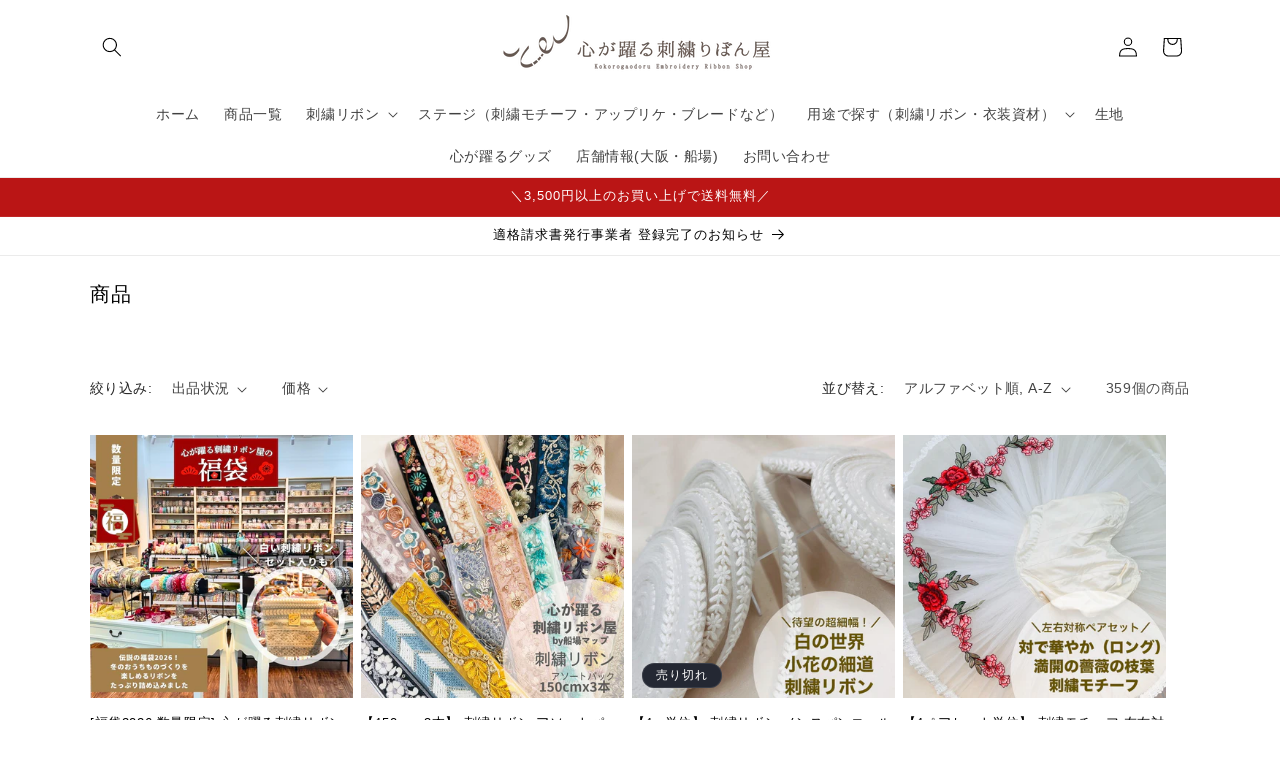

--- FILE ---
content_type: text/html; charset=utf-8
request_url: https://kokorogaodoru.com/collections/all
body_size: 49835
content:
<!doctype html>
<html class="js" lang="ja">
  <head>
    <meta charset="utf-8">
    <meta http-equiv="X-UA-Compatible" content="IE=edge">
    <meta name="viewport" content="width=device-width,initial-scale=1">
    <meta name="theme-color" content="">
    <link rel="canonical" href="https://kokorogaodoru.com/collections/all"><link rel="icon" type="image/png" href="//kokorogaodoru.com/cdn/shop/files/7.png?crop=center&height=32&v=1731280185&width=32"><link rel="preconnect" href="https://fonts.shopifycdn.com" crossorigin><title>
      商品
 &ndash; 心が躍る刺繍リボン屋 by船場マップ</title>

    

    

<meta property="og:site_name" content="心が躍る刺繍リボン屋 by船場マップ">
<meta property="og:url" content="https://kokorogaodoru.com/collections/all">
<meta property="og:title" content="商品">
<meta property="og:type" content="website">
<meta property="og:description" content="大阪・船場の刺繍リボン専門店。インドから独自ルートで仕入れた心が躍る刺繍リボンをお届けします。"><meta property="og:image" content="http://kokorogaodoru.com/cdn/shop/files/IMG_8390.jpg?v=1733486800">
  <meta property="og:image:secure_url" content="https://kokorogaodoru.com/cdn/shop/files/IMG_8390.jpg?v=1733486800">
  <meta property="og:image:width" content="1920">
  <meta property="og:image:height" content="1920"><meta name="twitter:card" content="summary_large_image">
<meta name="twitter:title" content="商品">
<meta name="twitter:description" content="大阪・船場の刺繍リボン専門店。インドから独自ルートで仕入れた心が躍る刺繍リボンをお届けします。">


    <script src="//kokorogaodoru.com/cdn/shop/t/11/assets/constants.js?v=132983761750457495441766889756" defer="defer"></script>
    <script src="//kokorogaodoru.com/cdn/shop/t/11/assets/pubsub.js?v=25310214064522200911766889758" defer="defer"></script>
    <script src="//kokorogaodoru.com/cdn/shop/t/11/assets/global.js?v=7301445359237545521766889756" defer="defer"></script>
    <script src="//kokorogaodoru.com/cdn/shop/t/11/assets/details-disclosure.js?v=13653116266235556501766889756" defer="defer"></script>
    <script src="//kokorogaodoru.com/cdn/shop/t/11/assets/details-modal.js?v=25581673532751508451766889756" defer="defer"></script>
    <script src="//kokorogaodoru.com/cdn/shop/t/11/assets/search-form.js?v=133129549252120666541766889758" defer="defer"></script><script src="//kokorogaodoru.com/cdn/shop/t/11/assets/animations.js?v=88693664871331136111766889756" defer="defer"></script><script>window.performance && window.performance.mark && window.performance.mark('shopify.content_for_header.start');</script><meta name="facebook-domain-verification" content="voxr0s8e4p9wt3esx45543iuycqgc5">
<meta name="google-site-verification" content="pEEUXXObhg2ld_1YB1YcbemqneQkQzcc1lJ523mBWJI">
<meta id="shopify-digital-wallet" name="shopify-digital-wallet" content="/69616140607/digital_wallets/dialog">
<link rel="alternate" type="application/atom+xml" title="Feed" href="/collections/all.atom" />
<link rel="next" href="/collections/all?page=2">
<script async="async" src="/checkouts/internal/preloads.js?locale=ja-JP"></script>
<script id="shopify-features" type="application/json">{"accessToken":"65be030ff20829b96ce527a08bddcc06","betas":["rich-media-storefront-analytics"],"domain":"kokorogaodoru.com","predictiveSearch":false,"shopId":69616140607,"locale":"ja"}</script>
<script>var Shopify = Shopify || {};
Shopify.shop = "senbamap.myshopify.com";
Shopify.locale = "ja";
Shopify.currency = {"active":"JPY","rate":"1.0"};
Shopify.country = "JP";
Shopify.theme = {"name":"Dawn20250507の更新されたコピー","id":183207723327,"schema_name":"Dawn","schema_version":"15.4.1","theme_store_id":887,"role":"main"};
Shopify.theme.handle = "null";
Shopify.theme.style = {"id":null,"handle":null};
Shopify.cdnHost = "kokorogaodoru.com/cdn";
Shopify.routes = Shopify.routes || {};
Shopify.routes.root = "/";</script>
<script type="module">!function(o){(o.Shopify=o.Shopify||{}).modules=!0}(window);</script>
<script>!function(o){function n(){var o=[];function n(){o.push(Array.prototype.slice.apply(arguments))}return n.q=o,n}var t=o.Shopify=o.Shopify||{};t.loadFeatures=n(),t.autoloadFeatures=n()}(window);</script>
<script id="shop-js-analytics" type="application/json">{"pageType":"collection"}</script>
<script defer="defer" async type="module" src="//kokorogaodoru.com/cdn/shopifycloud/shop-js/modules/v2/client.init-shop-cart-sync_PyU3Cxph.ja.esm.js"></script>
<script defer="defer" async type="module" src="//kokorogaodoru.com/cdn/shopifycloud/shop-js/modules/v2/chunk.common_3XpQ5sgE.esm.js"></script>
<script type="module">
  await import("//kokorogaodoru.com/cdn/shopifycloud/shop-js/modules/v2/client.init-shop-cart-sync_PyU3Cxph.ja.esm.js");
await import("//kokorogaodoru.com/cdn/shopifycloud/shop-js/modules/v2/chunk.common_3XpQ5sgE.esm.js");

  window.Shopify.SignInWithShop?.initShopCartSync?.({"fedCMEnabled":true,"windoidEnabled":true});

</script>
<script>(function() {
  var isLoaded = false;
  function asyncLoad() {
    if (isLoaded) return;
    isLoaded = true;
    var urls = ["https:\/\/cdn.nfcube.com\/instafeed-89bb485bcd04dcfde0f0c7ed258fb23f.js?shop=senbamap.myshopify.com","https:\/\/documents-app.mixlogue.jp\/scripts\/ue87f9sf8e7rd.min.js?shop=senbamap.myshopify.com"];
    for (var i = 0; i < urls.length; i++) {
      var s = document.createElement('script');
      s.type = 'text/javascript';
      s.async = true;
      s.src = urls[i];
      var x = document.getElementsByTagName('script')[0];
      x.parentNode.insertBefore(s, x);
    }
  };
  if(window.attachEvent) {
    window.attachEvent('onload', asyncLoad);
  } else {
    window.addEventListener('load', asyncLoad, false);
  }
})();</script>
<script id="__st">var __st={"a":69616140607,"offset":32400,"reqid":"26eace46-8c02-4817-abca-aaf167c5aaa2-1768912178","pageurl":"kokorogaodoru.com\/collections\/all","u":"295ff90dcf4a","p":"collection"};</script>
<script>window.ShopifyPaypalV4VisibilityTracking = true;</script>
<script id="captcha-bootstrap">!function(){'use strict';const t='contact',e='account',n='new_comment',o=[[t,t],['blogs',n],['comments',n],[t,'customer']],c=[[e,'customer_login'],[e,'guest_login'],[e,'recover_customer_password'],[e,'create_customer']],r=t=>t.map((([t,e])=>`form[action*='/${t}']:not([data-nocaptcha='true']) input[name='form_type'][value='${e}']`)).join(','),a=t=>()=>t?[...document.querySelectorAll(t)].map((t=>t.form)):[];function s(){const t=[...o],e=r(t);return a(e)}const i='password',u='form_key',d=['recaptcha-v3-token','g-recaptcha-response','h-captcha-response',i],f=()=>{try{return window.sessionStorage}catch{return}},m='__shopify_v',_=t=>t.elements[u];function p(t,e,n=!1){try{const o=window.sessionStorage,c=JSON.parse(o.getItem(e)),{data:r}=function(t){const{data:e,action:n}=t;return t[m]||n?{data:e,action:n}:{data:t,action:n}}(c);for(const[e,n]of Object.entries(r))t.elements[e]&&(t.elements[e].value=n);n&&o.removeItem(e)}catch(o){console.error('form repopulation failed',{error:o})}}const l='form_type',E='cptcha';function T(t){t.dataset[E]=!0}const w=window,h=w.document,L='Shopify',v='ce_forms',y='captcha';let A=!1;((t,e)=>{const n=(g='f06e6c50-85a8-45c8-87d0-21a2b65856fe',I='https://cdn.shopify.com/shopifycloud/storefront-forms-hcaptcha/ce_storefront_forms_captcha_hcaptcha.v1.5.2.iife.js',D={infoText:'hCaptchaによる保護',privacyText:'プライバシー',termsText:'利用規約'},(t,e,n)=>{const o=w[L][v],c=o.bindForm;if(c)return c(t,g,e,D).then(n);var r;o.q.push([[t,g,e,D],n]),r=I,A||(h.body.append(Object.assign(h.createElement('script'),{id:'captcha-provider',async:!0,src:r})),A=!0)});var g,I,D;w[L]=w[L]||{},w[L][v]=w[L][v]||{},w[L][v].q=[],w[L][y]=w[L][y]||{},w[L][y].protect=function(t,e){n(t,void 0,e),T(t)},Object.freeze(w[L][y]),function(t,e,n,w,h,L){const[v,y,A,g]=function(t,e,n){const i=e?o:[],u=t?c:[],d=[...i,...u],f=r(d),m=r(i),_=r(d.filter((([t,e])=>n.includes(e))));return[a(f),a(m),a(_),s()]}(w,h,L),I=t=>{const e=t.target;return e instanceof HTMLFormElement?e:e&&e.form},D=t=>v().includes(t);t.addEventListener('submit',(t=>{const e=I(t);if(!e)return;const n=D(e)&&!e.dataset.hcaptchaBound&&!e.dataset.recaptchaBound,o=_(e),c=g().includes(e)&&(!o||!o.value);(n||c)&&t.preventDefault(),c&&!n&&(function(t){try{if(!f())return;!function(t){const e=f();if(!e)return;const n=_(t);if(!n)return;const o=n.value;o&&e.removeItem(o)}(t);const e=Array.from(Array(32),(()=>Math.random().toString(36)[2])).join('');!function(t,e){_(t)||t.append(Object.assign(document.createElement('input'),{type:'hidden',name:u})),t.elements[u].value=e}(t,e),function(t,e){const n=f();if(!n)return;const o=[...t.querySelectorAll(`input[type='${i}']`)].map((({name:t})=>t)),c=[...d,...o],r={};for(const[a,s]of new FormData(t).entries())c.includes(a)||(r[a]=s);n.setItem(e,JSON.stringify({[m]:1,action:t.action,data:r}))}(t,e)}catch(e){console.error('failed to persist form',e)}}(e),e.submit())}));const S=(t,e)=>{t&&!t.dataset[E]&&(n(t,e.some((e=>e===t))),T(t))};for(const o of['focusin','change'])t.addEventListener(o,(t=>{const e=I(t);D(e)&&S(e,y())}));const B=e.get('form_key'),M=e.get(l),P=B&&M;t.addEventListener('DOMContentLoaded',(()=>{const t=y();if(P)for(const e of t)e.elements[l].value===M&&p(e,B);[...new Set([...A(),...v().filter((t=>'true'===t.dataset.shopifyCaptcha))])].forEach((e=>S(e,t)))}))}(h,new URLSearchParams(w.location.search),n,t,e,['guest_login'])})(!0,!0)}();</script>
<script integrity="sha256-4kQ18oKyAcykRKYeNunJcIwy7WH5gtpwJnB7kiuLZ1E=" data-source-attribution="shopify.loadfeatures" defer="defer" src="//kokorogaodoru.com/cdn/shopifycloud/storefront/assets/storefront/load_feature-a0a9edcb.js" crossorigin="anonymous"></script>
<script data-source-attribution="shopify.dynamic_checkout.dynamic.init">var Shopify=Shopify||{};Shopify.PaymentButton=Shopify.PaymentButton||{isStorefrontPortableWallets:!0,init:function(){window.Shopify.PaymentButton.init=function(){};var t=document.createElement("script");t.src="https://kokorogaodoru.com/cdn/shopifycloud/portable-wallets/latest/portable-wallets.ja.js",t.type="module",document.head.appendChild(t)}};
</script>
<script data-source-attribution="shopify.dynamic_checkout.buyer_consent">
  function portableWalletsHideBuyerConsent(e){var t=document.getElementById("shopify-buyer-consent"),n=document.getElementById("shopify-subscription-policy-button");t&&n&&(t.classList.add("hidden"),t.setAttribute("aria-hidden","true"),n.removeEventListener("click",e))}function portableWalletsShowBuyerConsent(e){var t=document.getElementById("shopify-buyer-consent"),n=document.getElementById("shopify-subscription-policy-button");t&&n&&(t.classList.remove("hidden"),t.removeAttribute("aria-hidden"),n.addEventListener("click",e))}window.Shopify?.PaymentButton&&(window.Shopify.PaymentButton.hideBuyerConsent=portableWalletsHideBuyerConsent,window.Shopify.PaymentButton.showBuyerConsent=portableWalletsShowBuyerConsent);
</script>
<script data-source-attribution="shopify.dynamic_checkout.cart.bootstrap">document.addEventListener("DOMContentLoaded",(function(){function t(){return document.querySelector("shopify-accelerated-checkout-cart, shopify-accelerated-checkout")}if(t())Shopify.PaymentButton.init();else{new MutationObserver((function(e,n){t()&&(Shopify.PaymentButton.init(),n.disconnect())})).observe(document.body,{childList:!0,subtree:!0})}}));
</script>
<script id="sections-script" data-sections="header" defer="defer" src="//kokorogaodoru.com/cdn/shop/t/11/compiled_assets/scripts.js?v=1169"></script>
<script>window.performance && window.performance.mark && window.performance.mark('shopify.content_for_header.end');</script>


    <style data-shopify>
      @font-face {
  font-family: Assistant;
  font-weight: 400;
  font-style: normal;
  font-display: swap;
  src: url("//kokorogaodoru.com/cdn/fonts/assistant/assistant_n4.9120912a469cad1cc292572851508ca49d12e768.woff2") format("woff2"),
       url("//kokorogaodoru.com/cdn/fonts/assistant/assistant_n4.6e9875ce64e0fefcd3f4446b7ec9036b3ddd2985.woff") format("woff");
}

      @font-face {
  font-family: Assistant;
  font-weight: 700;
  font-style: normal;
  font-display: swap;
  src: url("//kokorogaodoru.com/cdn/fonts/assistant/assistant_n7.bf44452348ec8b8efa3aa3068825305886b1c83c.woff2") format("woff2"),
       url("//kokorogaodoru.com/cdn/fonts/assistant/assistant_n7.0c887fee83f6b3bda822f1150b912c72da0f7b64.woff") format("woff");
}

      
      
      @font-face {
  font-family: "Noto Sans Display";
  font-weight: 400;
  font-style: normal;
  font-display: swap;
  src: url("//kokorogaodoru.com/cdn/fonts/noto_sans_display/notosansdisplay_n4.6e40e262d89cfb66b08511b66a1661d28e47121f.woff2") format("woff2"),
       url("//kokorogaodoru.com/cdn/fonts/noto_sans_display/notosansdisplay_n4.a6db5bccb7c69a790647fdb0790ff2a7d380aee2.woff") format("woff");
}


      
        :root,
        .color-scheme-1 {
          --color-background: 255,255,255;
        
          --gradient-background: #ffffff;
        

        

        --color-foreground: 0,0,0;
        --color-background-contrast: 191,191,191;
        --color-shadow: 18,18,18;
        --color-button: 73,50,0;
        --color-button-text: 255,255,255;
        --color-secondary-button: 255,255,255;
        --color-secondary-button-text: 18,18,18;
        --color-link: 18,18,18;
        --color-badge-foreground: 0,0,0;
        --color-badge-background: 255,255,255;
        --color-badge-border: 0,0,0;
        --payment-terms-background-color: rgb(255 255 255);
      }
      
        
        .color-scheme-2 {
          --color-background: 243,243,243;
        
          --gradient-background: #f3f3f3;
        

        

        --color-foreground: 18,18,18;
        --color-background-contrast: 179,179,179;
        --color-shadow: 18,18,18;
        --color-button: 18,18,18;
        --color-button-text: 243,243,243;
        --color-secondary-button: 243,243,243;
        --color-secondary-button-text: 18,18,18;
        --color-link: 18,18,18;
        --color-badge-foreground: 18,18,18;
        --color-badge-background: 243,243,243;
        --color-badge-border: 18,18,18;
        --payment-terms-background-color: rgb(243 243 243);
      }
      
        
        .color-scheme-3 {
          --color-background: 36,40,51;
        
          --gradient-background: #242833;
        

        

        --color-foreground: 255,255,255;
        --color-background-contrast: 47,52,66;
        --color-shadow: 18,18,18;
        --color-button: 255,255,255;
        --color-button-text: 0,0,0;
        --color-secondary-button: 36,40,51;
        --color-secondary-button-text: 255,255,255;
        --color-link: 255,255,255;
        --color-badge-foreground: 255,255,255;
        --color-badge-background: 36,40,51;
        --color-badge-border: 255,255,255;
        --payment-terms-background-color: rgb(36 40 51);
      }
      
        
        .color-scheme-4 {
          --color-background: 18,18,18;
        
          --gradient-background: #121212;
        

        

        --color-foreground: 255,255,255;
        --color-background-contrast: 146,146,146;
        --color-shadow: 18,18,18;
        --color-button: 255,255,255;
        --color-button-text: 18,18,18;
        --color-secondary-button: 18,18,18;
        --color-secondary-button-text: 255,255,255;
        --color-link: 255,255,255;
        --color-badge-foreground: 255,255,255;
        --color-badge-background: 18,18,18;
        --color-badge-border: 255,255,255;
        --payment-terms-background-color: rgb(18 18 18);
      }
      
        
        .color-scheme-5 {
          --color-background: 51,79,180;
        
          --gradient-background: #334fb4;
        

        

        --color-foreground: 255,255,255;
        --color-background-contrast: 23,35,81;
        --color-shadow: 18,18,18;
        --color-button: 255,255,255;
        --color-button-text: 51,79,180;
        --color-secondary-button: 51,79,180;
        --color-secondary-button-text: 255,255,255;
        --color-link: 255,255,255;
        --color-badge-foreground: 255,255,255;
        --color-badge-background: 51,79,180;
        --color-badge-border: 255,255,255;
        --payment-terms-background-color: rgb(51 79 180);
      }
      
        
        .color-scheme-80b57f2b-f5de-4eab-9cda-036320fcf993 {
          --color-background: 73,50,0;
        
          --gradient-background: #493200;
        

        

        --color-foreground: 243,243,243;
        --color-background-contrast: 98,67,0;
        --color-shadow: 18,18,18;
        --color-button: 255,255,255;
        --color-button-text: 255,255,255;
        --color-secondary-button: 73,50,0;
        --color-secondary-button-text: 255,255,255;
        --color-link: 255,255,255;
        --color-badge-foreground: 243,243,243;
        --color-badge-background: 73,50,0;
        --color-badge-border: 243,243,243;
        --payment-terms-background-color: rgb(73 50 0);
      }
      
        
        .color-scheme-129c5e0f-e0cb-4072-b4b8-b2771ddc509a {
          --color-background: 255,255,255;
        
          --gradient-background: #ffffff;
        

        

        --color-foreground: 243,243,243;
        --color-background-contrast: 191,191,191;
        --color-shadow: 18,18,18;
        --color-button: 73,50,0;
        --color-button-text: 186,21,21;
        --color-secondary-button: 255,255,255;
        --color-secondary-button-text: 18,18,18;
        --color-link: 18,18,18;
        --color-badge-foreground: 243,243,243;
        --color-badge-background: 255,255,255;
        --color-badge-border: 243,243,243;
        --payment-terms-background-color: rgb(255 255 255);
      }
      
        
        .color-scheme-e8d88259-ca38-470d-8564-01f6ee1ceb7d {
          --color-background: 186,21,21;
        
          --gradient-background: #ba1515;
        

        

        --color-foreground: 255,255,255;
        --color-background-contrast: 71,8,8;
        --color-shadow: 18,18,18;
        --color-button: 73,50,0;
        --color-button-text: 255,255,255;
        --color-secondary-button: 186,21,21;
        --color-secondary-button-text: 18,18,18;
        --color-link: 18,18,18;
        --color-badge-foreground: 255,255,255;
        --color-badge-background: 186,21,21;
        --color-badge-border: 255,255,255;
        --payment-terms-background-color: rgb(186 21 21);
      }
      

      body, .color-scheme-1, .color-scheme-2, .color-scheme-3, .color-scheme-4, .color-scheme-5, .color-scheme-80b57f2b-f5de-4eab-9cda-036320fcf993, .color-scheme-129c5e0f-e0cb-4072-b4b8-b2771ddc509a, .color-scheme-e8d88259-ca38-470d-8564-01f6ee1ceb7d {
        color: rgba(var(--color-foreground), 0.75);
        background-color: rgb(var(--color-background));
      }

      :root {
        --font-body-family: Assistant, sans-serif;
        --font-body-style: normal;
        --font-body-weight: 400;
        --font-body-weight-bold: 700;

        --font-heading-family: "Noto Sans Display", sans-serif;
        --font-heading-style: normal;
        --font-heading-weight: 400;

        --font-body-scale: 1.0;
        --font-heading-scale: 1.0;

        --media-padding: px;
        --media-border-opacity: 0.05;
        --media-border-width: 1px;
        --media-radius: 0px;
        --media-shadow-opacity: 0.0;
        --media-shadow-horizontal-offset: 0px;
        --media-shadow-vertical-offset: 12px;
        --media-shadow-blur-radius: 5px;
        --media-shadow-visible: 0;

        --page-width: 120rem;
        --page-width-margin: 0rem;

        --product-card-image-padding: 0.0rem;
        --product-card-corner-radius: 0.0rem;
        --product-card-text-alignment: left;
        --product-card-border-width: 0.0rem;
        --product-card-border-opacity: 0.1;
        --product-card-shadow-opacity: 0.0;
        --product-card-shadow-visible: 0;
        --product-card-shadow-horizontal-offset: 0.0rem;
        --product-card-shadow-vertical-offset: 0.4rem;
        --product-card-shadow-blur-radius: 0.5rem;

        --collection-card-image-padding: 0.0rem;
        --collection-card-corner-radius: 0.0rem;
        --collection-card-text-alignment: left;
        --collection-card-border-width: 0.0rem;
        --collection-card-border-opacity: 0.1;
        --collection-card-shadow-opacity: 0.0;
        --collection-card-shadow-visible: 0;
        --collection-card-shadow-horizontal-offset: 0.0rem;
        --collection-card-shadow-vertical-offset: 0.4rem;
        --collection-card-shadow-blur-radius: 0.5rem;

        --blog-card-image-padding: 0.0rem;
        --blog-card-corner-radius: 0.0rem;
        --blog-card-text-alignment: left;
        --blog-card-border-width: 0.0rem;
        --blog-card-border-opacity: 0.1;
        --blog-card-shadow-opacity: 0.0;
        --blog-card-shadow-visible: 0;
        --blog-card-shadow-horizontal-offset: 0.0rem;
        --blog-card-shadow-vertical-offset: 0.4rem;
        --blog-card-shadow-blur-radius: 0.5rem;

        --badge-corner-radius: 4.0rem;

        --popup-border-width: 1px;
        --popup-border-opacity: 0.1;
        --popup-corner-radius: 0px;
        --popup-shadow-opacity: 0.0;
        --popup-shadow-horizontal-offset: 0px;
        --popup-shadow-vertical-offset: 4px;
        --popup-shadow-blur-radius: 5px;

        --drawer-border-width: 1px;
        --drawer-border-opacity: 0.1;
        --drawer-shadow-opacity: 0.0;
        --drawer-shadow-horizontal-offset: 0px;
        --drawer-shadow-vertical-offset: 4px;
        --drawer-shadow-blur-radius: 5px;

        --spacing-sections-desktop: 0px;
        --spacing-sections-mobile: 0px;

        --grid-desktop-vertical-spacing: 8px;
        --grid-desktop-horizontal-spacing: 8px;
        --grid-mobile-vertical-spacing: 4px;
        --grid-mobile-horizontal-spacing: 4px;

        --text-boxes-border-opacity: 0.1;
        --text-boxes-border-width: 0px;
        --text-boxes-radius: 0px;
        --text-boxes-shadow-opacity: 0.0;
        --text-boxes-shadow-visible: 0;
        --text-boxes-shadow-horizontal-offset: 0px;
        --text-boxes-shadow-vertical-offset: 4px;
        --text-boxes-shadow-blur-radius: 5px;

        --buttons-radius: 0px;
        --buttons-radius-outset: 0px;
        --buttons-border-width: 1px;
        --buttons-border-opacity: 1.0;
        --buttons-shadow-opacity: 0.0;
        --buttons-shadow-visible: 0;
        --buttons-shadow-horizontal-offset: 0px;
        --buttons-shadow-vertical-offset: 4px;
        --buttons-shadow-blur-radius: 5px;
        --buttons-border-offset: 0px;

        --inputs-radius: 0px;
        --inputs-border-width: 1px;
        --inputs-border-opacity: 0.55;
        --inputs-shadow-opacity: 0.0;
        --inputs-shadow-horizontal-offset: 0px;
        --inputs-margin-offset: 0px;
        --inputs-shadow-vertical-offset: 4px;
        --inputs-shadow-blur-radius: 5px;
        --inputs-radius-outset: 0px;

        --variant-pills-radius: 40px;
        --variant-pills-border-width: 1px;
        --variant-pills-border-opacity: 0.55;
        --variant-pills-shadow-opacity: 0.0;
        --variant-pills-shadow-horizontal-offset: 0px;
        --variant-pills-shadow-vertical-offset: 4px;
        --variant-pills-shadow-blur-radius: 5px;
      }

      *,
      *::before,
      *::after {
        box-sizing: inherit;
      }

      html {
        box-sizing: border-box;
        font-size: calc(var(--font-body-scale) * 62.5%);
        height: 100%;
      }

      body {
        display: grid;
        grid-template-rows: auto auto 1fr auto;
        grid-template-columns: 100%;
        min-height: 100%;
        margin: 0;
        font-size: 1.5rem;
        letter-spacing: 0.06rem;
        line-height: calc(1 + 0.8 / var(--font-body-scale));
        font-family: var(--font-body-family);
        font-style: var(--font-body-style);
        font-weight: var(--font-body-weight);
      }

      @media screen and (min-width: 750px) {
        body {
          font-size: 1.6rem;
        }
      }
    </style>

    <link href="//kokorogaodoru.com/cdn/shop/t/11/assets/base.css?v=159841507637079171801766889756" rel="stylesheet" type="text/css" media="all" />
    <link rel="stylesheet" href="//kokorogaodoru.com/cdn/shop/t/11/assets/component-cart-items.css?v=13033300910818915211766889756" media="print" onload="this.media='all'">
      <link rel="preload" as="font" href="//kokorogaodoru.com/cdn/fonts/assistant/assistant_n4.9120912a469cad1cc292572851508ca49d12e768.woff2" type="font/woff2" crossorigin>
      

      <link rel="preload" as="font" href="//kokorogaodoru.com/cdn/fonts/noto_sans_display/notosansdisplay_n4.6e40e262d89cfb66b08511b66a1661d28e47121f.woff2" type="font/woff2" crossorigin>
      
<link
        rel="stylesheet"
        href="//kokorogaodoru.com/cdn/shop/t/11/assets/component-predictive-search.css?v=118923337488134913561766889756"
        media="print"
        onload="this.media='all'"
      ><script>
      if (Shopify.designMode) {
        document.documentElement.classList.add('shopify-design-mode');
      }
    </script>
  <!-- BEGIN app block: shopify://apps/helium-customer-fields/blocks/app-embed/bab58598-3e6a-4377-aaaa-97189b15f131 -->







































<script>
  if ('CF' in window) {
    window.CF.appEmbedEnabled = true;
  } else {
    window.CF = {
      appEmbedEnabled: true,
    };
  }

  window.CF.editAccountFormId = "";
  window.CF.registrationFormId = "NPtYyr";
</script>

<!-- BEGIN app snippet: patch-registration-links -->







































<script>
  function patchRegistrationLinks() {
    const PATCHABLE_LINKS_SELECTOR = 'a[href*="/account/register"]';

    const search = new URLSearchParams(window.location.search);
    const checkoutUrl = search.get('checkout_url');
    const returnUrl = search.get('return_url');

    const redirectUrl = checkoutUrl || returnUrl;
    if (!redirectUrl) return;

    const registrationLinks = Array.from(document.querySelectorAll(PATCHABLE_LINKS_SELECTOR));
    registrationLinks.forEach(link => {
      const url = new URL(link.href);

      url.searchParams.set('return_url', redirectUrl);

      link.href = url.href;
    });
  }

  if (['complete', 'interactive', 'loaded'].includes(document.readyState)) {
    patchRegistrationLinks();
  } else {
    document.addEventListener('DOMContentLoaded', () => patchRegistrationLinks());
  }
</script><!-- END app snippet -->
<!-- BEGIN app snippet: patch-login-grecaptcha-conflict -->







































<script>
  // Fixes a problem where both grecaptcha and hcaptcha response fields are included in the /account/login form submission
  // resulting in a 404 on the /challenge page.
  // This is caused by our triggerShopifyRecaptchaLoad function in initialize-forms.liquid.ejs
  // The fix itself just removes the unnecessary g-recaptcha-response input

  function patchLoginGrecaptchaConflict() {
    Array.from(document.querySelectorAll('form')).forEach(form => {
      form.addEventListener('submit', e => {
        const grecaptchaResponse = form.querySelector('[name="g-recaptcha-response"]');
        const hcaptchaResponse = form.querySelector('[name="h-captcha-response"]');

        if (grecaptchaResponse && hcaptchaResponse) {
          // Can't use both. Only keep hcaptcha response field.
          grecaptchaResponse.parentElement.removeChild(grecaptchaResponse);
        }
      })
    })
  }

  if (['complete', 'interactive', 'loaded'].includes(document.readyState)) {
    patchLoginGrecaptchaConflict();
  } else {
    document.addEventListener('DOMContentLoaded', () => patchLoginGrecaptchaConflict());
  }
</script><!-- END app snippet -->
<!-- BEGIN app snippet: embed-data -->


























































<script>
  window.CF.version = "5.1.3";
  window.CF.environment = 
  {
  
  "domain": "senbamap.myshopify.com",
  "servicesToken": "1768912178:b1bb47b0c730bffdf28546954a1f3e4f34fd92d2a21bef4e65f692c6fc73f1fb",
  "baseApiUrl": "https:\/\/app.customerfields.com",
  "captchaSiteKey": "6LfofO8jAAAAACpEm8NEgWG1zIMUf2L-b2AABV1j",
  "captchaEnabled": true,
  "proxyPath": "\/tools\/customr",
  "countries": [{"name":"Afghanistan","code":"AF"},{"name":"Åland Islands","code":"AX"},{"name":"Albania","code":"AL"},{"name":"Algeria","code":"DZ"},{"name":"Andorra","code":"AD"},{"name":"Angola","code":"AO"},{"name":"Anguilla","code":"AI"},{"name":"Antigua \u0026 Barbuda","code":"AG"},{"name":"Argentina","code":"AR","provinces":[{"name":"Buenos Aires Province","code":"B"},{"name":"Catamarca","code":"K"},{"name":"Chaco","code":"H"},{"name":"Chubut","code":"U"},{"name":"Buenos Aires (Autonomous City)","code":"C"},{"name":"Córdoba","code":"X"},{"name":"Corrientes","code":"W"},{"name":"Entre Ríos","code":"E"},{"name":"Formosa","code":"P"},{"name":"Jujuy","code":"Y"},{"name":"La Pampa","code":"L"},{"name":"La Rioja","code":"F"},{"name":"Mendoza","code":"M"},{"name":"Misiones","code":"N"},{"name":"Neuquén","code":"Q"},{"name":"Río Negro","code":"R"},{"name":"Salta","code":"A"},{"name":"San Juan","code":"J"},{"name":"San Luis","code":"D"},{"name":"Santa Cruz","code":"Z"},{"name":"Santa Fe","code":"S"},{"name":"Santiago del Estero","code":"G"},{"name":"Tierra del Fuego","code":"V"},{"name":"Tucumán","code":"T"}]},{"name":"Armenia","code":"AM"},{"name":"Aruba","code":"AW"},{"name":"Ascension Island","code":"AC"},{"name":"Australia","code":"AU","provinces":[{"name":"Australian Capital Territory","code":"ACT"},{"name":"New South Wales","code":"NSW"},{"name":"Northern Territory","code":"NT"},{"name":"Queensland","code":"QLD"},{"name":"South Australia","code":"SA"},{"name":"Tasmania","code":"TAS"},{"name":"Victoria","code":"VIC"},{"name":"Western Australia","code":"WA"}]},{"name":"Austria","code":"AT"},{"name":"Azerbaijan","code":"AZ"},{"name":"Bahamas","code":"BS"},{"name":"Bahrain","code":"BH"},{"name":"Bangladesh","code":"BD"},{"name":"Barbados","code":"BB"},{"name":"Belarus","code":"BY"},{"name":"Belgium","code":"BE"},{"name":"Belize","code":"BZ"},{"name":"Benin","code":"BJ"},{"name":"Bermuda","code":"BM"},{"name":"Bhutan","code":"BT"},{"name":"Bolivia","code":"BO"},{"name":"Bosnia \u0026 Herzegovina","code":"BA"},{"name":"Botswana","code":"BW"},{"name":"Brazil","code":"BR","provinces":[{"name":"Acre","code":"AC"},{"name":"Alagoas","code":"AL"},{"name":"Amapá","code":"AP"},{"name":"Amazonas","code":"AM"},{"name":"Bahia","code":"BA"},{"name":"Ceará","code":"CE"},{"name":"Federal District","code":"DF"},{"name":"Espírito Santo","code":"ES"},{"name":"Goiás","code":"GO"},{"name":"Maranhão","code":"MA"},{"name":"Mato Grosso","code":"MT"},{"name":"Mato Grosso do Sul","code":"MS"},{"name":"Minas Gerais","code":"MG"},{"name":"Pará","code":"PA"},{"name":"Paraíba","code":"PB"},{"name":"Paraná","code":"PR"},{"name":"Pernambuco","code":"PE"},{"name":"Piauí","code":"PI"},{"name":"Rio Grande do Norte","code":"RN"},{"name":"Rio Grande do Sul","code":"RS"},{"name":"Rio de Janeiro","code":"RJ"},{"name":"Rondônia","code":"RO"},{"name":"Roraima","code":"RR"},{"name":"Santa Catarina","code":"SC"},{"name":"São Paulo","code":"SP"},{"name":"Sergipe","code":"SE"},{"name":"Tocantins","code":"TO"}]},{"name":"British Indian Ocean Territory","code":"IO"},{"name":"British Virgin Islands","code":"VG"},{"name":"Brunei","code":"BN"},{"name":"Bulgaria","code":"BG"},{"name":"Burkina Faso","code":"BF"},{"name":"Burundi","code":"BI"},{"name":"Cambodia","code":"KH"},{"name":"Cameroon","code":"CM"},{"name":"Canada","code":"CA","provinces":[{"name":"Alberta","code":"AB"},{"name":"British Columbia","code":"BC"},{"name":"Manitoba","code":"MB"},{"name":"New Brunswick","code":"NB"},{"name":"Newfoundland and Labrador","code":"NL"},{"name":"Northwest Territories","code":"NT"},{"name":"Nova Scotia","code":"NS"},{"name":"Nunavut","code":"NU"},{"name":"Ontario","code":"ON"},{"name":"Prince Edward Island","code":"PE"},{"name":"Quebec","code":"QC"},{"name":"Saskatchewan","code":"SK"},{"name":"Yukon","code":"YT"}]},{"name":"Cape Verde","code":"CV"},{"name":"Caribbean Netherlands","code":"BQ"},{"name":"Cayman Islands","code":"KY"},{"name":"Central African Republic","code":"CF"},{"name":"Chad","code":"TD"},{"name":"Chile","code":"CL","provinces":[{"name":"Arica y Parinacota","code":"AP"},{"name":"Tarapacá","code":"TA"},{"name":"Antofagasta","code":"AN"},{"name":"Atacama","code":"AT"},{"name":"Coquimbo","code":"CO"},{"name":"Valparaíso","code":"VS"},{"name":"Santiago Metropolitan","code":"RM"},{"name":"Libertador General Bernardo O’Higgins","code":"LI"},{"name":"Maule","code":"ML"},{"name":"Ñuble","code":"NB"},{"name":"Bío Bío","code":"BI"},{"name":"Araucanía","code":"AR"},{"name":"Los Ríos","code":"LR"},{"name":"Los Lagos","code":"LL"},{"name":"Aysén","code":"AI"},{"name":"Magallanes Region","code":"MA"}]},{"name":"China","code":"CN","provinces":[{"name":"Anhui","code":"AH"},{"name":"Beijing","code":"BJ"},{"name":"Chongqing","code":"CQ"},{"name":"Fujian","code":"FJ"},{"name":"Gansu","code":"GS"},{"name":"Guangdong","code":"GD"},{"name":"Guangxi","code":"GX"},{"name":"Guizhou","code":"GZ"},{"name":"Hainan","code":"HI"},{"name":"Hebei","code":"HE"},{"name":"Heilongjiang","code":"HL"},{"name":"Henan","code":"HA"},{"name":"Hubei","code":"HB"},{"name":"Hunan","code":"HN"},{"name":"Inner Mongolia","code":"NM"},{"name":"Jiangsu","code":"JS"},{"name":"Jiangxi","code":"JX"},{"name":"Jilin","code":"JL"},{"name":"Liaoning","code":"LN"},{"name":"Ningxia","code":"NX"},{"name":"Qinghai","code":"QH"},{"name":"Shaanxi","code":"SN"},{"name":"Shandong","code":"SD"},{"name":"Shanghai","code":"SH"},{"name":"Shanxi","code":"SX"},{"name":"Sichuan","code":"SC"},{"name":"Tianjin","code":"TJ"},{"name":"Xinjiang","code":"XJ"},{"name":"Tibet","code":"YZ"},{"name":"Yunnan","code":"YN"},{"name":"Zhejiang","code":"ZJ"}]},{"name":"Christmas Island","code":"CX"},{"name":"Cocos (Keeling) Islands","code":"CC"},{"name":"Colombia","code":"CO","provinces":[{"name":"Capital District","code":"DC"},{"name":"Amazonas","code":"AMA"},{"name":"Antioquia","code":"ANT"},{"name":"Arauca","code":"ARA"},{"name":"Atlántico","code":"ATL"},{"name":"Bolívar","code":"BOL"},{"name":"Boyacá","code":"BOY"},{"name":"Caldas","code":"CAL"},{"name":"Caquetá","code":"CAQ"},{"name":"Casanare","code":"CAS"},{"name":"Cauca","code":"CAU"},{"name":"Cesar","code":"CES"},{"name":"Chocó","code":"CHO"},{"name":"Córdoba","code":"COR"},{"name":"Cundinamarca","code":"CUN"},{"name":"Guainía","code":"GUA"},{"name":"Guaviare","code":"GUV"},{"name":"Huila","code":"HUI"},{"name":"La Guajira","code":"LAG"},{"name":"Magdalena","code":"MAG"},{"name":"Meta","code":"MET"},{"name":"Nariño","code":"NAR"},{"name":"Norte de Santander","code":"NSA"},{"name":"Putumayo","code":"PUT"},{"name":"Quindío","code":"QUI"},{"name":"Risaralda","code":"RIS"},{"name":"San Andrés \u0026 Providencia","code":"SAP"},{"name":"Santander","code":"SAN"},{"name":"Sucre","code":"SUC"},{"name":"Tolima","code":"TOL"},{"name":"Valle del Cauca","code":"VAC"},{"name":"Vaupés","code":"VAU"},{"name":"Vichada","code":"VID"}]},{"name":"Comoros","code":"KM"},{"name":"Congo - Brazzaville","code":"CG"},{"name":"Congo - Kinshasa","code":"CD"},{"name":"Cook Islands","code":"CK"},{"name":"Costa Rica","code":"CR","provinces":[{"name":"Alajuela","code":"CR-A"},{"name":"Cartago","code":"CR-C"},{"name":"Guanacaste","code":"CR-G"},{"name":"Heredia","code":"CR-H"},{"name":"Limón","code":"CR-L"},{"name":"Puntarenas","code":"CR-P"},{"name":"San José","code":"CR-SJ"}]},{"name":"Croatia","code":"HR"},{"name":"Curaçao","code":"CW"},{"name":"Cyprus","code":"CY"},{"name":"Czechia","code":"CZ"},{"name":"Côte d’Ivoire","code":"CI"},{"name":"Denmark","code":"DK"},{"name":"Djibouti","code":"DJ"},{"name":"Dominica","code":"DM"},{"name":"Dominican Republic","code":"DO"},{"name":"Ecuador","code":"EC"},{"name":"Egypt","code":"EG","provinces":[{"name":"6th of October","code":"SU"},{"name":"Al Sharqia","code":"SHR"},{"name":"Alexandria","code":"ALX"},{"name":"Aswan","code":"ASN"},{"name":"Asyut","code":"AST"},{"name":"Beheira","code":"BH"},{"name":"Beni Suef","code":"BNS"},{"name":"Cairo","code":"C"},{"name":"Dakahlia","code":"DK"},{"name":"Damietta","code":"DT"},{"name":"Faiyum","code":"FYM"},{"name":"Gharbia","code":"GH"},{"name":"Giza","code":"GZ"},{"name":"Helwan","code":"HU"},{"name":"Ismailia","code":"IS"},{"name":"Kafr el-Sheikh","code":"KFS"},{"name":"Luxor","code":"LX"},{"name":"Matrouh","code":"MT"},{"name":"Minya","code":"MN"},{"name":"Monufia","code":"MNF"},{"name":"New Valley","code":"WAD"},{"name":"North Sinai","code":"SIN"},{"name":"Port Said","code":"PTS"},{"name":"Qalyubia","code":"KB"},{"name":"Qena","code":"KN"},{"name":"Red Sea","code":"BA"},{"name":"Sohag","code":"SHG"},{"name":"South Sinai","code":"JS"},{"name":"Suez","code":"SUZ"}]},{"name":"El Salvador","code":"SV","provinces":[{"name":"Ahuachapán","code":"SV-AH"},{"name":"Cabañas","code":"SV-CA"},{"name":"Chalatenango","code":"SV-CH"},{"name":"Cuscatlán","code":"SV-CU"},{"name":"La Libertad","code":"SV-LI"},{"name":"La Paz","code":"SV-PA"},{"name":"La Unión","code":"SV-UN"},{"name":"Morazán","code":"SV-MO"},{"name":"San Miguel","code":"SV-SM"},{"name":"San Salvador","code":"SV-SS"},{"name":"San Vicente","code":"SV-SV"},{"name":"Santa Ana","code":"SV-SA"},{"name":"Sonsonate","code":"SV-SO"},{"name":"Usulután","code":"SV-US"}]},{"name":"Equatorial Guinea","code":"GQ"},{"name":"Eritrea","code":"ER"},{"name":"Estonia","code":"EE"},{"name":"Eswatini","code":"SZ"},{"name":"Ethiopia","code":"ET"},{"name":"Falkland Islands","code":"FK"},{"name":"Faroe Islands","code":"FO"},{"name":"Fiji","code":"FJ"},{"name":"Finland","code":"FI"},{"name":"France","code":"FR"},{"name":"French Guiana","code":"GF"},{"name":"French Polynesia","code":"PF"},{"name":"French Southern Territories","code":"TF"},{"name":"Gabon","code":"GA"},{"name":"Gambia","code":"GM"},{"name":"Georgia","code":"GE"},{"name":"Germany","code":"DE"},{"name":"Ghana","code":"GH"},{"name":"Gibraltar","code":"GI"},{"name":"Greece","code":"GR"},{"name":"Greenland","code":"GL"},{"name":"Grenada","code":"GD"},{"name":"Guadeloupe","code":"GP"},{"name":"Guatemala","code":"GT","provinces":[{"name":"Alta Verapaz","code":"AVE"},{"name":"Baja Verapaz","code":"BVE"},{"name":"Chimaltenango","code":"CMT"},{"name":"Chiquimula","code":"CQM"},{"name":"El Progreso","code":"EPR"},{"name":"Escuintla","code":"ESC"},{"name":"Guatemala","code":"GUA"},{"name":"Huehuetenango","code":"HUE"},{"name":"Izabal","code":"IZA"},{"name":"Jalapa","code":"JAL"},{"name":"Jutiapa","code":"JUT"},{"name":"Petén","code":"PET"},{"name":"Quetzaltenango","code":"QUE"},{"name":"Quiché","code":"QUI"},{"name":"Retalhuleu","code":"RET"},{"name":"Sacatepéquez","code":"SAC"},{"name":"San Marcos","code":"SMA"},{"name":"Santa Rosa","code":"SRO"},{"name":"Sololá","code":"SOL"},{"name":"Suchitepéquez","code":"SUC"},{"name":"Totonicapán","code":"TOT"},{"name":"Zacapa","code":"ZAC"}]},{"name":"Guernsey","code":"GG"},{"name":"Guinea","code":"GN"},{"name":"Guinea-Bissau","code":"GW"},{"name":"Guyana","code":"GY"},{"name":"Haiti","code":"HT"},{"name":"Honduras","code":"HN"},{"name":"Hong Kong SAR","code":"HK","provinces":[{"name":"Hong Kong Island","code":"HK"},{"name":"Kowloon","code":"KL"},{"name":"New Territories","code":"NT"}]},{"name":"Hungary","code":"HU"},{"name":"Iceland","code":"IS"},{"name":"India","code":"IN","provinces":[{"name":"Andaman and Nicobar Islands","code":"AN"},{"name":"Andhra Pradesh","code":"AP"},{"name":"Arunachal Pradesh","code":"AR"},{"name":"Assam","code":"AS"},{"name":"Bihar","code":"BR"},{"name":"Chandigarh","code":"CH"},{"name":"Chhattisgarh","code":"CG"},{"name":"Dadra and Nagar Haveli","code":"DN"},{"name":"Daman and Diu","code":"DD"},{"name":"Delhi","code":"DL"},{"name":"Goa","code":"GA"},{"name":"Gujarat","code":"GJ"},{"name":"Haryana","code":"HR"},{"name":"Himachal Pradesh","code":"HP"},{"name":"Jammu and Kashmir","code":"JK"},{"name":"Jharkhand","code":"JH"},{"name":"Karnataka","code":"KA"},{"name":"Kerala","code":"KL"},{"name":"Ladakh","code":"LA"},{"name":"Lakshadweep","code":"LD"},{"name":"Madhya Pradesh","code":"MP"},{"name":"Maharashtra","code":"MH"},{"name":"Manipur","code":"MN"},{"name":"Meghalaya","code":"ML"},{"name":"Mizoram","code":"MZ"},{"name":"Nagaland","code":"NL"},{"name":"Odisha","code":"OR"},{"name":"Puducherry","code":"PY"},{"name":"Punjab","code":"PB"},{"name":"Rajasthan","code":"RJ"},{"name":"Sikkim","code":"SK"},{"name":"Tamil Nadu","code":"TN"},{"name":"Telangana","code":"TS"},{"name":"Tripura","code":"TR"},{"name":"Uttar Pradesh","code":"UP"},{"name":"Uttarakhand","code":"UK"},{"name":"West Bengal","code":"WB"}]},{"name":"Indonesia","code":"ID","provinces":[{"name":"Aceh","code":"AC"},{"name":"Bali","code":"BA"},{"name":"Bangka–Belitung Islands","code":"BB"},{"name":"Banten","code":"BT"},{"name":"Bengkulu","code":"BE"},{"name":"Gorontalo","code":"GO"},{"name":"Jakarta","code":"JK"},{"name":"Jambi","code":"JA"},{"name":"West Java","code":"JB"},{"name":"Central Java","code":"JT"},{"name":"East Java","code":"JI"},{"name":"West Kalimantan","code":"KB"},{"name":"South Kalimantan","code":"KS"},{"name":"Central Kalimantan","code":"KT"},{"name":"East Kalimantan","code":"KI"},{"name":"North Kalimantan","code":"KU"},{"name":"Riau Islands","code":"KR"},{"name":"Lampung","code":"LA"},{"name":"Maluku","code":"MA"},{"name":"North Maluku","code":"MU"},{"name":"North Sumatra","code":"SU"},{"name":"West Nusa Tenggara","code":"NB"},{"name":"East Nusa Tenggara","code":"NT"},{"name":"Papua","code":"PA"},{"name":"West Papua","code":"PB"},{"name":"Riau","code":"RI"},{"name":"South Sumatra","code":"SS"},{"name":"West Sulawesi","code":"SR"},{"name":"South Sulawesi","code":"SN"},{"name":"Central Sulawesi","code":"ST"},{"name":"Southeast Sulawesi","code":"SG"},{"name":"North Sulawesi","code":"SA"},{"name":"West Sumatra","code":"SB"},{"name":"Yogyakarta","code":"YO"}]},{"name":"Iraq","code":"IQ"},{"name":"Ireland","code":"IE","provinces":[{"name":"Carlow","code":"CW"},{"name":"Cavan","code":"CN"},{"name":"Clare","code":"CE"},{"name":"Cork","code":"CO"},{"name":"Donegal","code":"DL"},{"name":"Dublin","code":"D"},{"name":"Galway","code":"G"},{"name":"Kerry","code":"KY"},{"name":"Kildare","code":"KE"},{"name":"Kilkenny","code":"KK"},{"name":"Laois","code":"LS"},{"name":"Leitrim","code":"LM"},{"name":"Limerick","code":"LK"},{"name":"Longford","code":"LD"},{"name":"Louth","code":"LH"},{"name":"Mayo","code":"MO"},{"name":"Meath","code":"MH"},{"name":"Monaghan","code":"MN"},{"name":"Offaly","code":"OY"},{"name":"Roscommon","code":"RN"},{"name":"Sligo","code":"SO"},{"name":"Tipperary","code":"TA"},{"name":"Waterford","code":"WD"},{"name":"Westmeath","code":"WH"},{"name":"Wexford","code":"WX"},{"name":"Wicklow","code":"WW"}]},{"name":"Isle of Man","code":"IM"},{"name":"Israel","code":"IL"},{"name":"Italy","code":"IT","provinces":[{"name":"Agrigento","code":"AG"},{"name":"Alessandria","code":"AL"},{"name":"Ancona","code":"AN"},{"name":"Aosta Valley","code":"AO"},{"name":"Arezzo","code":"AR"},{"name":"Ascoli Piceno","code":"AP"},{"name":"Asti","code":"AT"},{"name":"Avellino","code":"AV"},{"name":"Bari","code":"BA"},{"name":"Barletta-Andria-Trani","code":"BT"},{"name":"Belluno","code":"BL"},{"name":"Benevento","code":"BN"},{"name":"Bergamo","code":"BG"},{"name":"Biella","code":"BI"},{"name":"Bologna","code":"BO"},{"name":"South Tyrol","code":"BZ"},{"name":"Brescia","code":"BS"},{"name":"Brindisi","code":"BR"},{"name":"Cagliari","code":"CA"},{"name":"Caltanissetta","code":"CL"},{"name":"Campobasso","code":"CB"},{"name":"Carbonia-Iglesias","code":"CI"},{"name":"Caserta","code":"CE"},{"name":"Catania","code":"CT"},{"name":"Catanzaro","code":"CZ"},{"name":"Chieti","code":"CH"},{"name":"Como","code":"CO"},{"name":"Cosenza","code":"CS"},{"name":"Cremona","code":"CR"},{"name":"Crotone","code":"KR"},{"name":"Cuneo","code":"CN"},{"name":"Enna","code":"EN"},{"name":"Fermo","code":"FM"},{"name":"Ferrara","code":"FE"},{"name":"Florence","code":"FI"},{"name":"Foggia","code":"FG"},{"name":"Forlì-Cesena","code":"FC"},{"name":"Frosinone","code":"FR"},{"name":"Genoa","code":"GE"},{"name":"Gorizia","code":"GO"},{"name":"Grosseto","code":"GR"},{"name":"Imperia","code":"IM"},{"name":"Isernia","code":"IS"},{"name":"L’Aquila","code":"AQ"},{"name":"La Spezia","code":"SP"},{"name":"Latina","code":"LT"},{"name":"Lecce","code":"LE"},{"name":"Lecco","code":"LC"},{"name":"Livorno","code":"LI"},{"name":"Lodi","code":"LO"},{"name":"Lucca","code":"LU"},{"name":"Macerata","code":"MC"},{"name":"Mantua","code":"MN"},{"name":"Massa and Carrara","code":"MS"},{"name":"Matera","code":"MT"},{"name":"Medio Campidano","code":"VS"},{"name":"Messina","code":"ME"},{"name":"Milan","code":"MI"},{"name":"Modena","code":"MO"},{"name":"Monza and Brianza","code":"MB"},{"name":"Naples","code":"NA"},{"name":"Novara","code":"NO"},{"name":"Nuoro","code":"NU"},{"name":"Ogliastra","code":"OG"},{"name":"Olbia-Tempio","code":"OT"},{"name":"Oristano","code":"OR"},{"name":"Padua","code":"PD"},{"name":"Palermo","code":"PA"},{"name":"Parma","code":"PR"},{"name":"Pavia","code":"PV"},{"name":"Perugia","code":"PG"},{"name":"Pesaro and Urbino","code":"PU"},{"name":"Pescara","code":"PE"},{"name":"Piacenza","code":"PC"},{"name":"Pisa","code":"PI"},{"name":"Pistoia","code":"PT"},{"name":"Pordenone","code":"PN"},{"name":"Potenza","code":"PZ"},{"name":"Prato","code":"PO"},{"name":"Ragusa","code":"RG"},{"name":"Ravenna","code":"RA"},{"name":"Reggio Calabria","code":"RC"},{"name":"Reggio Emilia","code":"RE"},{"name":"Rieti","code":"RI"},{"name":"Rimini","code":"RN"},{"name":"Rome","code":"RM"},{"name":"Rovigo","code":"RO"},{"name":"Salerno","code":"SA"},{"name":"Sassari","code":"SS"},{"name":"Savona","code":"SV"},{"name":"Siena","code":"SI"},{"name":"Syracuse","code":"SR"},{"name":"Sondrio","code":"SO"},{"name":"Taranto","code":"TA"},{"name":"Teramo","code":"TE"},{"name":"Terni","code":"TR"},{"name":"Turin","code":"TO"},{"name":"Trapani","code":"TP"},{"name":"Trentino","code":"TN"},{"name":"Treviso","code":"TV"},{"name":"Trieste","code":"TS"},{"name":"Udine","code":"UD"},{"name":"Varese","code":"VA"},{"name":"Venice","code":"VE"},{"name":"Verbano-Cusio-Ossola","code":"VB"},{"name":"Vercelli","code":"VC"},{"name":"Verona","code":"VR"},{"name":"Vibo Valentia","code":"VV"},{"name":"Vicenza","code":"VI"},{"name":"Viterbo","code":"VT"}]},{"name":"Jamaica","code":"JM"},{"name":"Japan","code":"JP","provinces":[{"name":"Hokkaido","code":"JP-01"},{"name":"Aomori","code":"JP-02"},{"name":"Iwate","code":"JP-03"},{"name":"Miyagi","code":"JP-04"},{"name":"Akita","code":"JP-05"},{"name":"Yamagata","code":"JP-06"},{"name":"Fukushima","code":"JP-07"},{"name":"Ibaraki","code":"JP-08"},{"name":"Tochigi","code":"JP-09"},{"name":"Gunma","code":"JP-10"},{"name":"Saitama","code":"JP-11"},{"name":"Chiba","code":"JP-12"},{"name":"Tokyo","code":"JP-13"},{"name":"Kanagawa","code":"JP-14"},{"name":"Niigata","code":"JP-15"},{"name":"Toyama","code":"JP-16"},{"name":"Ishikawa","code":"JP-17"},{"name":"Fukui","code":"JP-18"},{"name":"Yamanashi","code":"JP-19"},{"name":"Nagano","code":"JP-20"},{"name":"Gifu","code":"JP-21"},{"name":"Shizuoka","code":"JP-22"},{"name":"Aichi","code":"JP-23"},{"name":"Mie","code":"JP-24"},{"name":"Shiga","code":"JP-25"},{"name":"Kyoto","code":"JP-26"},{"name":"Osaka","code":"JP-27"},{"name":"Hyogo","code":"JP-28"},{"name":"Nara","code":"JP-29"},{"name":"Wakayama","code":"JP-30"},{"name":"Tottori","code":"JP-31"},{"name":"Shimane","code":"JP-32"},{"name":"Okayama","code":"JP-33"},{"name":"Hiroshima","code":"JP-34"},{"name":"Yamaguchi","code":"JP-35"},{"name":"Tokushima","code":"JP-36"},{"name":"Kagawa","code":"JP-37"},{"name":"Ehime","code":"JP-38"},{"name":"Kochi","code":"JP-39"},{"name":"Fukuoka","code":"JP-40"},{"name":"Saga","code":"JP-41"},{"name":"Nagasaki","code":"JP-42"},{"name":"Kumamoto","code":"JP-43"},{"name":"Oita","code":"JP-44"},{"name":"Miyazaki","code":"JP-45"},{"name":"Kagoshima","code":"JP-46"},{"name":"Okinawa","code":"JP-47"}]},{"name":"Jersey","code":"JE"},{"name":"Jordan","code":"JO"},{"name":"Kazakhstan","code":"KZ"},{"name":"Kenya","code":"KE"},{"name":"Kiribati","code":"KI"},{"name":"Kosovo","code":"XK"},{"name":"Kuwait","code":"KW","provinces":[{"name":"Al Ahmadi","code":"KW-AH"},{"name":"Al Asimah","code":"KW-KU"},{"name":"Al Farwaniyah","code":"KW-FA"},{"name":"Al Jahra","code":"KW-JA"},{"name":"Hawalli","code":"KW-HA"},{"name":"Mubarak Al-Kabeer","code":"KW-MU"}]},{"name":"Kyrgyzstan","code":"KG"},{"name":"Laos","code":"LA"},{"name":"Latvia","code":"LV"},{"name":"Lebanon","code":"LB"},{"name":"Lesotho","code":"LS"},{"name":"Liberia","code":"LR"},{"name":"Libya","code":"LY"},{"name":"Liechtenstein","code":"LI"},{"name":"Lithuania","code":"LT"},{"name":"Luxembourg","code":"LU"},{"name":"Macao SAR","code":"MO"},{"name":"Madagascar","code":"MG"},{"name":"Malawi","code":"MW"},{"name":"Malaysia","code":"MY","provinces":[{"name":"Johor","code":"JHR"},{"name":"Kedah","code":"KDH"},{"name":"Kelantan","code":"KTN"},{"name":"Kuala Lumpur","code":"KUL"},{"name":"Labuan","code":"LBN"},{"name":"Malacca","code":"MLK"},{"name":"Negeri Sembilan","code":"NSN"},{"name":"Pahang","code":"PHG"},{"name":"Penang","code":"PNG"},{"name":"Perak","code":"PRK"},{"name":"Perlis","code":"PLS"},{"name":"Putrajaya","code":"PJY"},{"name":"Sabah","code":"SBH"},{"name":"Sarawak","code":"SWK"},{"name":"Selangor","code":"SGR"},{"name":"Terengganu","code":"TRG"}]},{"name":"Maldives","code":"MV"},{"name":"Mali","code":"ML"},{"name":"Malta","code":"MT"},{"name":"Martinique","code":"MQ"},{"name":"Mauritania","code":"MR"},{"name":"Mauritius","code":"MU"},{"name":"Mayotte","code":"YT"},{"name":"Mexico","code":"MX","provinces":[{"name":"Aguascalientes","code":"AGS"},{"name":"Baja California","code":"BC"},{"name":"Baja California Sur","code":"BCS"},{"name":"Campeche","code":"CAMP"},{"name":"Chiapas","code":"CHIS"},{"name":"Chihuahua","code":"CHIH"},{"name":"Ciudad de Mexico","code":"DF"},{"name":"Coahuila","code":"COAH"},{"name":"Colima","code":"COL"},{"name":"Durango","code":"DGO"},{"name":"Guanajuato","code":"GTO"},{"name":"Guerrero","code":"GRO"},{"name":"Hidalgo","code":"HGO"},{"name":"Jalisco","code":"JAL"},{"name":"Mexico State","code":"MEX"},{"name":"Michoacán","code":"MICH"},{"name":"Morelos","code":"MOR"},{"name":"Nayarit","code":"NAY"},{"name":"Nuevo León","code":"NL"},{"name":"Oaxaca","code":"OAX"},{"name":"Puebla","code":"PUE"},{"name":"Querétaro","code":"QRO"},{"name":"Quintana Roo","code":"Q ROO"},{"name":"San Luis Potosí","code":"SLP"},{"name":"Sinaloa","code":"SIN"},{"name":"Sonora","code":"SON"},{"name":"Tabasco","code":"TAB"},{"name":"Tamaulipas","code":"TAMPS"},{"name":"Tlaxcala","code":"TLAX"},{"name":"Veracruz","code":"VER"},{"name":"Yucatán","code":"YUC"},{"name":"Zacatecas","code":"ZAC"}]},{"name":"Moldova","code":"MD"},{"name":"Monaco","code":"MC"},{"name":"Mongolia","code":"MN"},{"name":"Montenegro","code":"ME"},{"name":"Montserrat","code":"MS"},{"name":"Morocco","code":"MA"},{"name":"Mozambique","code":"MZ"},{"name":"Myanmar (Burma)","code":"MM"},{"name":"Namibia","code":"NA"},{"name":"Nauru","code":"NR"},{"name":"Nepal","code":"NP"},{"name":"Netherlands","code":"NL"},{"name":"New Caledonia","code":"NC"},{"name":"New Zealand","code":"NZ","provinces":[{"name":"Auckland","code":"AUK"},{"name":"Bay of Plenty","code":"BOP"},{"name":"Canterbury","code":"CAN"},{"name":"Chatham Islands","code":"CIT"},{"name":"Gisborne","code":"GIS"},{"name":"Hawke’s Bay","code":"HKB"},{"name":"Manawatū-Whanganui","code":"MWT"},{"name":"Marlborough","code":"MBH"},{"name":"Nelson","code":"NSN"},{"name":"Northland","code":"NTL"},{"name":"Otago","code":"OTA"},{"name":"Southland","code":"STL"},{"name":"Taranaki","code":"TKI"},{"name":"Tasman","code":"TAS"},{"name":"Waikato","code":"WKO"},{"name":"Wellington","code":"WGN"},{"name":"West Coast","code":"WTC"}]},{"name":"Nicaragua","code":"NI"},{"name":"Niger","code":"NE"},{"name":"Nigeria","code":"NG","provinces":[{"name":"Abia","code":"AB"},{"name":"Federal Capital Territory","code":"FC"},{"name":"Adamawa","code":"AD"},{"name":"Akwa Ibom","code":"AK"},{"name":"Anambra","code":"AN"},{"name":"Bauchi","code":"BA"},{"name":"Bayelsa","code":"BY"},{"name":"Benue","code":"BE"},{"name":"Borno","code":"BO"},{"name":"Cross River","code":"CR"},{"name":"Delta","code":"DE"},{"name":"Ebonyi","code":"EB"},{"name":"Edo","code":"ED"},{"name":"Ekiti","code":"EK"},{"name":"Enugu","code":"EN"},{"name":"Gombe","code":"GO"},{"name":"Imo","code":"IM"},{"name":"Jigawa","code":"JI"},{"name":"Kaduna","code":"KD"},{"name":"Kano","code":"KN"},{"name":"Katsina","code":"KT"},{"name":"Kebbi","code":"KE"},{"name":"Kogi","code":"KO"},{"name":"Kwara","code":"KW"},{"name":"Lagos","code":"LA"},{"name":"Nasarawa","code":"NA"},{"name":"Niger","code":"NI"},{"name":"Ogun","code":"OG"},{"name":"Ondo","code":"ON"},{"name":"Osun","code":"OS"},{"name":"Oyo","code":"OY"},{"name":"Plateau","code":"PL"},{"name":"Rivers","code":"RI"},{"name":"Sokoto","code":"SO"},{"name":"Taraba","code":"TA"},{"name":"Yobe","code":"YO"},{"name":"Zamfara","code":"ZA"}]},{"name":"Niue","code":"NU"},{"name":"Norfolk Island","code":"NF"},{"name":"North Macedonia","code":"MK"},{"name":"Norway","code":"NO"},{"name":"Oman","code":"OM"},{"name":"Pakistan","code":"PK"},{"name":"Palestinian Territories","code":"PS"},{"name":"Panama","code":"PA","provinces":[{"name":"Bocas del Toro","code":"PA-1"},{"name":"Chiriquí","code":"PA-4"},{"name":"Coclé","code":"PA-2"},{"name":"Colón","code":"PA-3"},{"name":"Darién","code":"PA-5"},{"name":"Emberá","code":"PA-EM"},{"name":"Herrera","code":"PA-6"},{"name":"Guna Yala","code":"PA-KY"},{"name":"Los Santos","code":"PA-7"},{"name":"Ngöbe-Buglé","code":"PA-NB"},{"name":"Panamá","code":"PA-8"},{"name":"West Panamá","code":"PA-10"},{"name":"Veraguas","code":"PA-9"}]},{"name":"Papua New Guinea","code":"PG"},{"name":"Paraguay","code":"PY"},{"name":"Peru","code":"PE","provinces":[{"name":"Amazonas","code":"PE-AMA"},{"name":"Ancash","code":"PE-ANC"},{"name":"Apurímac","code":"PE-APU"},{"name":"Arequipa","code":"PE-ARE"},{"name":"Ayacucho","code":"PE-AYA"},{"name":"Cajamarca","code":"PE-CAJ"},{"name":"El Callao","code":"PE-CAL"},{"name":"Cusco","code":"PE-CUS"},{"name":"Huancavelica","code":"PE-HUV"},{"name":"Huánuco","code":"PE-HUC"},{"name":"Ica","code":"PE-ICA"},{"name":"Junín","code":"PE-JUN"},{"name":"La Libertad","code":"PE-LAL"},{"name":"Lambayeque","code":"PE-LAM"},{"name":"Lima (Department)","code":"PE-LIM"},{"name":"Lima (Metropolitan)","code":"PE-LMA"},{"name":"Loreto","code":"PE-LOR"},{"name":"Madre de Dios","code":"PE-MDD"},{"name":"Moquegua","code":"PE-MOQ"},{"name":"Pasco","code":"PE-PAS"},{"name":"Piura","code":"PE-PIU"},{"name":"Puno","code":"PE-PUN"},{"name":"San Martín","code":"PE-SAM"},{"name":"Tacna","code":"PE-TAC"},{"name":"Tumbes","code":"PE-TUM"},{"name":"Ucayali","code":"PE-UCA"}]},{"name":"Philippines","code":"PH","provinces":[{"name":"Abra","code":"PH-ABR"},{"name":"Agusan del Norte","code":"PH-AGN"},{"name":"Agusan del Sur","code":"PH-AGS"},{"name":"Aklan","code":"PH-AKL"},{"name":"Albay","code":"PH-ALB"},{"name":"Antique","code":"PH-ANT"},{"name":"Apayao","code":"PH-APA"},{"name":"Aurora","code":"PH-AUR"},{"name":"Basilan","code":"PH-BAS"},{"name":"Bataan","code":"PH-BAN"},{"name":"Batanes","code":"PH-BTN"},{"name":"Batangas","code":"PH-BTG"},{"name":"Benguet","code":"PH-BEN"},{"name":"Biliran","code":"PH-BIL"},{"name":"Bohol","code":"PH-BOH"},{"name":"Bukidnon","code":"PH-BUK"},{"name":"Bulacan","code":"PH-BUL"},{"name":"Cagayan","code":"PH-CAG"},{"name":"Camarines Norte","code":"PH-CAN"},{"name":"Camarines Sur","code":"PH-CAS"},{"name":"Camiguin","code":"PH-CAM"},{"name":"Capiz","code":"PH-CAP"},{"name":"Catanduanes","code":"PH-CAT"},{"name":"Cavite","code":"PH-CAV"},{"name":"Cebu","code":"PH-CEB"},{"name":"Cotabato","code":"PH-NCO"},{"name":"Davao Occidental","code":"PH-DVO"},{"name":"Davao Oriental","code":"PH-DAO"},{"name":"Compostela Valley","code":"PH-COM"},{"name":"Davao del Norte","code":"PH-DAV"},{"name":"Davao del Sur","code":"PH-DAS"},{"name":"Dinagat Islands","code":"PH-DIN"},{"name":"Eastern Samar","code":"PH-EAS"},{"name":"Guimaras","code":"PH-GUI"},{"name":"Ifugao","code":"PH-IFU"},{"name":"Ilocos Norte","code":"PH-ILN"},{"name":"Ilocos Sur","code":"PH-ILS"},{"name":"Iloilo","code":"PH-ILI"},{"name":"Isabela","code":"PH-ISA"},{"name":"Kalinga","code":"PH-KAL"},{"name":"La Union","code":"PH-LUN"},{"name":"Laguna","code":"PH-LAG"},{"name":"Lanao del Norte","code":"PH-LAN"},{"name":"Lanao del Sur","code":"PH-LAS"},{"name":"Leyte","code":"PH-LEY"},{"name":"Maguindanao","code":"PH-MAG"},{"name":"Marinduque","code":"PH-MAD"},{"name":"Masbate","code":"PH-MAS"},{"name":"Metro Manila","code":"PH-00"},{"name":"Misamis Occidental","code":"PH-MSC"},{"name":"Misamis Oriental","code":"PH-MSR"},{"name":"Mountain","code":"PH-MOU"},{"name":"Negros Occidental","code":"PH-NEC"},{"name":"Negros Oriental","code":"PH-NER"},{"name":"Northern Samar","code":"PH-NSA"},{"name":"Nueva Ecija","code":"PH-NUE"},{"name":"Nueva Vizcaya","code":"PH-NUV"},{"name":"Occidental Mindoro","code":"PH-MDC"},{"name":"Oriental Mindoro","code":"PH-MDR"},{"name":"Palawan","code":"PH-PLW"},{"name":"Pampanga","code":"PH-PAM"},{"name":"Pangasinan","code":"PH-PAN"},{"name":"Quezon","code":"PH-QUE"},{"name":"Quirino","code":"PH-QUI"},{"name":"Rizal","code":"PH-RIZ"},{"name":"Romblon","code":"PH-ROM"},{"name":"Samar","code":"PH-WSA"},{"name":"Sarangani","code":"PH-SAR"},{"name":"Siquijor","code":"PH-SIG"},{"name":"Sorsogon","code":"PH-SOR"},{"name":"South Cotabato","code":"PH-SCO"},{"name":"Southern Leyte","code":"PH-SLE"},{"name":"Sultan Kudarat","code":"PH-SUK"},{"name":"Sulu","code":"PH-SLU"},{"name":"Surigao del Norte","code":"PH-SUN"},{"name":"Surigao del Sur","code":"PH-SUR"},{"name":"Tarlac","code":"PH-TAR"},{"name":"Tawi-Tawi","code":"PH-TAW"},{"name":"Zambales","code":"PH-ZMB"},{"name":"Zamboanga Sibugay","code":"PH-ZSI"},{"name":"Zamboanga del Norte","code":"PH-ZAN"},{"name":"Zamboanga del Sur","code":"PH-ZAS"}]},{"name":"Pitcairn Islands","code":"PN"},{"name":"Poland","code":"PL"},{"name":"Portugal","code":"PT","provinces":[{"name":"Azores","code":"PT-20"},{"name":"Aveiro","code":"PT-01"},{"name":"Beja","code":"PT-02"},{"name":"Braga","code":"PT-03"},{"name":"Bragança","code":"PT-04"},{"name":"Castelo Branco","code":"PT-05"},{"name":"Coimbra","code":"PT-06"},{"name":"Évora","code":"PT-07"},{"name":"Faro","code":"PT-08"},{"name":"Guarda","code":"PT-09"},{"name":"Leiria","code":"PT-10"},{"name":"Lisbon","code":"PT-11"},{"name":"Madeira","code":"PT-30"},{"name":"Portalegre","code":"PT-12"},{"name":"Porto","code":"PT-13"},{"name":"Santarém","code":"PT-14"},{"name":"Setúbal","code":"PT-15"},{"name":"Viana do Castelo","code":"PT-16"},{"name":"Vila Real","code":"PT-17"},{"name":"Viseu","code":"PT-18"}]},{"name":"Qatar","code":"QA"},{"name":"Réunion","code":"RE"},{"name":"Romania","code":"RO","provinces":[{"name":"Alba","code":"AB"},{"name":"Arad","code":"AR"},{"name":"Argeș","code":"AG"},{"name":"Bacău","code":"BC"},{"name":"Bihor","code":"BH"},{"name":"Bistriţa-Năsăud","code":"BN"},{"name":"Botoşani","code":"BT"},{"name":"Brăila","code":"BR"},{"name":"Braşov","code":"BV"},{"name":"Bucharest","code":"B"},{"name":"Buzău","code":"BZ"},{"name":"Caraș-Severin","code":"CS"},{"name":"Cluj","code":"CJ"},{"name":"Constanța","code":"CT"},{"name":"Covasna","code":"CV"},{"name":"Călărași","code":"CL"},{"name":"Dolj","code":"DJ"},{"name":"Dâmbovița","code":"DB"},{"name":"Galați","code":"GL"},{"name":"Giurgiu","code":"GR"},{"name":"Gorj","code":"GJ"},{"name":"Harghita","code":"HR"},{"name":"Hunedoara","code":"HD"},{"name":"Ialomița","code":"IL"},{"name":"Iași","code":"IS"},{"name":"Ilfov","code":"IF"},{"name":"Maramureş","code":"MM"},{"name":"Mehedinți","code":"MH"},{"name":"Mureş","code":"MS"},{"name":"Neamţ","code":"NT"},{"name":"Olt","code":"OT"},{"name":"Prahova","code":"PH"},{"name":"Sălaj","code":"SJ"},{"name":"Satu Mare","code":"SM"},{"name":"Sibiu","code":"SB"},{"name":"Suceava","code":"SV"},{"name":"Teleorman","code":"TR"},{"name":"Timiș","code":"TM"},{"name":"Tulcea","code":"TL"},{"name":"Vâlcea","code":"VL"},{"name":"Vaslui","code":"VS"},{"name":"Vrancea","code":"VN"}]},{"name":"Russia","code":"RU","provinces":[{"name":"Altai Krai","code":"ALT"},{"name":"Altai","code":"AL"},{"name":"Amur","code":"AMU"},{"name":"Arkhangelsk","code":"ARK"},{"name":"Astrakhan","code":"AST"},{"name":"Belgorod","code":"BEL"},{"name":"Bryansk","code":"BRY"},{"name":"Chechen","code":"CE"},{"name":"Chelyabinsk","code":"CHE"},{"name":"Chukotka Okrug","code":"CHU"},{"name":"Chuvash","code":"CU"},{"name":"Irkutsk","code":"IRK"},{"name":"Ivanovo","code":"IVA"},{"name":"Jewish","code":"YEV"},{"name":"Kabardino-Balkar","code":"KB"},{"name":"Kaliningrad","code":"KGD"},{"name":"Kaluga","code":"KLU"},{"name":"Kamchatka Krai","code":"KAM"},{"name":"Karachay-Cherkess","code":"KC"},{"name":"Kemerovo","code":"KEM"},{"name":"Khabarovsk Krai","code":"KHA"},{"name":"Khanty-Mansi","code":"KHM"},{"name":"Kirov","code":"KIR"},{"name":"Komi","code":"KO"},{"name":"Kostroma","code":"KOS"},{"name":"Krasnodar Krai","code":"KDA"},{"name":"Krasnoyarsk Krai","code":"KYA"},{"name":"Kurgan","code":"KGN"},{"name":"Kursk","code":"KRS"},{"name":"Leningrad","code":"LEN"},{"name":"Lipetsk","code":"LIP"},{"name":"Magadan","code":"MAG"},{"name":"Mari El","code":"ME"},{"name":"Moscow","code":"MOW"},{"name":"Moscow Province","code":"MOS"},{"name":"Murmansk","code":"MUR"},{"name":"Nizhny Novgorod","code":"NIZ"},{"name":"Novgorod","code":"NGR"},{"name":"Novosibirsk","code":"NVS"},{"name":"Omsk","code":"OMS"},{"name":"Orenburg","code":"ORE"},{"name":"Oryol","code":"ORL"},{"name":"Penza","code":"PNZ"},{"name":"Perm Krai","code":"PER"},{"name":"Primorsky Krai","code":"PRI"},{"name":"Pskov","code":"PSK"},{"name":"Adygea","code":"AD"},{"name":"Bashkortostan","code":"BA"},{"name":"Buryat","code":"BU"},{"name":"Dagestan","code":"DA"},{"name":"Ingushetia","code":"IN"},{"name":"Kalmykia","code":"KL"},{"name":"Karelia","code":"KR"},{"name":"Khakassia","code":"KK"},{"name":"Mordovia","code":"MO"},{"name":"North Ossetia-Alania","code":"SE"},{"name":"Tatarstan","code":"TA"},{"name":"Rostov","code":"ROS"},{"name":"Ryazan","code":"RYA"},{"name":"Saint Petersburg","code":"SPE"},{"name":"Sakha","code":"SA"},{"name":"Sakhalin","code":"SAK"},{"name":"Samara","code":"SAM"},{"name":"Saratov","code":"SAR"},{"name":"Smolensk","code":"SMO"},{"name":"Stavropol Krai","code":"STA"},{"name":"Sverdlovsk","code":"SVE"},{"name":"Tambov","code":"TAM"},{"name":"Tomsk","code":"TOM"},{"name":"Tula","code":"TUL"},{"name":"Tver","code":"TVE"},{"name":"Tyumen","code":"TYU"},{"name":"Tuva","code":"TY"},{"name":"Udmurt","code":"UD"},{"name":"Ulyanovsk","code":"ULY"},{"name":"Vladimir","code":"VLA"},{"name":"Volgograd","code":"VGG"},{"name":"Vologda","code":"VLG"},{"name":"Voronezh","code":"VOR"},{"name":"Yamalo-Nenets Okrug","code":"YAN"},{"name":"Yaroslavl","code":"YAR"},{"name":"Zabaykalsky Krai","code":"ZAB"}]},{"name":"Rwanda","code":"RW"},{"name":"Samoa","code":"WS"},{"name":"San Marino","code":"SM"},{"name":"São Tomé \u0026 Príncipe","code":"ST"},{"name":"Saudi Arabia","code":"SA"},{"name":"Senegal","code":"SN"},{"name":"Serbia","code":"RS"},{"name":"Seychelles","code":"SC"},{"name":"Sierra Leone","code":"SL"},{"name":"Singapore","code":"SG"},{"name":"Sint Maarten","code":"SX"},{"name":"Slovakia","code":"SK"},{"name":"Slovenia","code":"SI"},{"name":"Solomon Islands","code":"SB"},{"name":"Somalia","code":"SO"},{"name":"South Africa","code":"ZA","provinces":[{"name":"Eastern Cape","code":"EC"},{"name":"Free State","code":"FS"},{"name":"Gauteng","code":"GP"},{"name":"KwaZulu-Natal","code":"NL"},{"name":"Limpopo","code":"LP"},{"name":"Mpumalanga","code":"MP"},{"name":"North West","code":"NW"},{"name":"Northern Cape","code":"NC"},{"name":"Western Cape","code":"WC"}]},{"name":"South Georgia \u0026 South Sandwich Islands","code":"GS"},{"name":"South Korea","code":"KR","provinces":[{"name":"Busan","code":"KR-26"},{"name":"North Chungcheong","code":"KR-43"},{"name":"South Chungcheong","code":"KR-44"},{"name":"Daegu","code":"KR-27"},{"name":"Daejeon","code":"KR-30"},{"name":"Gangwon","code":"KR-42"},{"name":"Gwangju City","code":"KR-29"},{"name":"North Gyeongsang","code":"KR-47"},{"name":"Gyeonggi","code":"KR-41"},{"name":"South Gyeongsang","code":"KR-48"},{"name":"Incheon","code":"KR-28"},{"name":"Jeju","code":"KR-49"},{"name":"North Jeolla","code":"KR-45"},{"name":"South Jeolla","code":"KR-46"},{"name":"Sejong","code":"KR-50"},{"name":"Seoul","code":"KR-11"},{"name":"Ulsan","code":"KR-31"}]},{"name":"South Sudan","code":"SS"},{"name":"Spain","code":"ES","provinces":[{"name":"A Coruña","code":"C"},{"name":"Álava","code":"VI"},{"name":"Albacete","code":"AB"},{"name":"Alicante","code":"A"},{"name":"Almería","code":"AL"},{"name":"Asturias Province","code":"O"},{"name":"Ávila","code":"AV"},{"name":"Badajoz","code":"BA"},{"name":"Balears Province","code":"PM"},{"name":"Barcelona","code":"B"},{"name":"Burgos","code":"BU"},{"name":"Cáceres","code":"CC"},{"name":"Cádiz","code":"CA"},{"name":"Cantabria Province","code":"S"},{"name":"Castellón","code":"CS"},{"name":"Ceuta","code":"CE"},{"name":"Ciudad Real","code":"CR"},{"name":"Córdoba","code":"CO"},{"name":"Cuenca","code":"CU"},{"name":"Girona","code":"GI"},{"name":"Granada","code":"GR"},{"name":"Guadalajara","code":"GU"},{"name":"Gipuzkoa","code":"SS"},{"name":"Huelva","code":"H"},{"name":"Huesca","code":"HU"},{"name":"Jaén","code":"J"},{"name":"La Rioja Province","code":"LO"},{"name":"Las Palmas","code":"GC"},{"name":"León","code":"LE"},{"name":"Lleida","code":"L"},{"name":"Lugo","code":"LU"},{"name":"Madrid Province","code":"M"},{"name":"Málaga","code":"MA"},{"name":"Melilla","code":"ML"},{"name":"Murcia","code":"MU"},{"name":"Navarra","code":"NA"},{"name":"Ourense","code":"OR"},{"name":"Palencia","code":"P"},{"name":"Pontevedra","code":"PO"},{"name":"Salamanca","code":"SA"},{"name":"Santa Cruz de Tenerife","code":"TF"},{"name":"Segovia","code":"SG"},{"name":"Seville","code":"SE"},{"name":"Soria","code":"SO"},{"name":"Tarragona","code":"T"},{"name":"Teruel","code":"TE"},{"name":"Toledo","code":"TO"},{"name":"Valencia","code":"V"},{"name":"Valladolid","code":"VA"},{"name":"Biscay","code":"BI"},{"name":"Zamora","code":"ZA"},{"name":"Zaragoza","code":"Z"}]},{"name":"Sri Lanka","code":"LK"},{"name":"St. Barthélemy","code":"BL"},{"name":"St. Helena","code":"SH"},{"name":"St. Kitts \u0026 Nevis","code":"KN"},{"name":"St. Lucia","code":"LC"},{"name":"St. Martin","code":"MF"},{"name":"St. Pierre \u0026 Miquelon","code":"PM"},{"name":"St. Vincent \u0026 Grenadines","code":"VC"},{"name":"Sudan","code":"SD"},{"name":"Suriname","code":"SR"},{"name":"Svalbard \u0026 Jan Mayen","code":"SJ"},{"name":"Sweden","code":"SE"},{"name":"Switzerland","code":"CH"},{"name":"Taiwan","code":"TW"},{"name":"Tajikistan","code":"TJ"},{"name":"Tanzania","code":"TZ"},{"name":"Thailand","code":"TH","provinces":[{"name":"Amnat Charoen","code":"TH-37"},{"name":"Ang Thong","code":"TH-15"},{"name":"Bangkok","code":"TH-10"},{"name":"Bueng Kan","code":"TH-38"},{"name":"Buri Ram","code":"TH-31"},{"name":"Chachoengsao","code":"TH-24"},{"name":"Chai Nat","code":"TH-18"},{"name":"Chaiyaphum","code":"TH-36"},{"name":"Chanthaburi","code":"TH-22"},{"name":"Chiang Mai","code":"TH-50"},{"name":"Chiang Rai","code":"TH-57"},{"name":"Chon Buri","code":"TH-20"},{"name":"Chumphon","code":"TH-86"},{"name":"Kalasin","code":"TH-46"},{"name":"Kamphaeng Phet","code":"TH-62"},{"name":"Kanchanaburi","code":"TH-71"},{"name":"Khon Kaen","code":"TH-40"},{"name":"Krabi","code":"TH-81"},{"name":"Lampang","code":"TH-52"},{"name":"Lamphun","code":"TH-51"},{"name":"Loei","code":"TH-42"},{"name":"Lopburi","code":"TH-16"},{"name":"Mae Hong Son","code":"TH-58"},{"name":"Maha Sarakham","code":"TH-44"},{"name":"Mukdahan","code":"TH-49"},{"name":"Nakhon Nayok","code":"TH-26"},{"name":"Nakhon Pathom","code":"TH-73"},{"name":"Nakhon Phanom","code":"TH-48"},{"name":"Nakhon Ratchasima","code":"TH-30"},{"name":"Nakhon Sawan","code":"TH-60"},{"name":"Nakhon Si Thammarat","code":"TH-80"},{"name":"Nan","code":"TH-55"},{"name":"Narathiwat","code":"TH-96"},{"name":"Nong Bua Lam Phu","code":"TH-39"},{"name":"Nong Khai","code":"TH-43"},{"name":"Nonthaburi","code":"TH-12"},{"name":"Pathum Thani","code":"TH-13"},{"name":"Pattani","code":"TH-94"},{"name":"Pattaya","code":"TH-S"},{"name":"Phang Nga","code":"TH-82"},{"name":"Phatthalung","code":"TH-93"},{"name":"Phayao","code":"TH-56"},{"name":"Phetchabun","code":"TH-67"},{"name":"Phetchaburi","code":"TH-76"},{"name":"Phichit","code":"TH-66"},{"name":"Phitsanulok","code":"TH-65"},{"name":"Phra Nakhon Si Ayutthaya","code":"TH-14"},{"name":"Phrae","code":"TH-54"},{"name":"Phuket","code":"TH-83"},{"name":"Prachin Buri","code":"TH-25"},{"name":"Prachuap Khiri Khan","code":"TH-77"},{"name":"Ranong","code":"TH-85"},{"name":"Ratchaburi","code":"TH-70"},{"name":"Rayong","code":"TH-21"},{"name":"Roi Et","code":"TH-45"},{"name":"Sa Kaeo","code":"TH-27"},{"name":"Sakon Nakhon","code":"TH-47"},{"name":"Samut Prakan","code":"TH-11"},{"name":"Samut Sakhon","code":"TH-74"},{"name":"Samut Songkhram","code":"TH-75"},{"name":"Saraburi","code":"TH-19"},{"name":"Satun","code":"TH-91"},{"name":"Sing Buri","code":"TH-17"},{"name":"Si Sa Ket","code":"TH-33"},{"name":"Songkhla","code":"TH-90"},{"name":"Sukhothai","code":"TH-64"},{"name":"Suphanburi","code":"TH-72"},{"name":"Surat Thani","code":"TH-84"},{"name":"Surin","code":"TH-32"},{"name":"Tak","code":"TH-63"},{"name":"Trang","code":"TH-92"},{"name":"Trat","code":"TH-23"},{"name":"Ubon Ratchathani","code":"TH-34"},{"name":"Udon Thani","code":"TH-41"},{"name":"Uthai Thani","code":"TH-61"},{"name":"Uttaradit","code":"TH-53"},{"name":"Yala","code":"TH-95"},{"name":"Yasothon","code":"TH-35"}]},{"name":"Timor-Leste","code":"TL"},{"name":"Togo","code":"TG"},{"name":"Tokelau","code":"TK"},{"name":"Tonga","code":"TO"},{"name":"Trinidad \u0026 Tobago","code":"TT"},{"name":"Tristan da Cunha","code":"TA"},{"name":"Tunisia","code":"TN"},{"name":"Turkey","code":"TR"},{"name":"Turkmenistan","code":"TM"},{"name":"Turks \u0026 Caicos Islands","code":"TC"},{"name":"Tuvalu","code":"TV"},{"name":"U.S. Outlying Islands","code":"UM"},{"name":"Uganda","code":"UG"},{"name":"Ukraine","code":"UA"},{"name":"United Arab Emirates","code":"AE","provinces":[{"name":"Abu Dhabi","code":"AZ"},{"name":"Ajman","code":"AJ"},{"name":"Dubai","code":"DU"},{"name":"Fujairah","code":"FU"},{"name":"Ras al-Khaimah","code":"RK"},{"name":"Sharjah","code":"SH"},{"name":"Umm al-Quwain","code":"UQ"}]},{"name":"United Kingdom","code":"GB","provinces":[{"name":"British Forces","code":"BFP"},{"name":"England","code":"ENG"},{"name":"Northern Ireland","code":"NIR"},{"name":"Scotland","code":"SCT"},{"name":"Wales","code":"WLS"}]},{"name":"United States","code":"US","provinces":[{"name":"Alabama","code":"AL"},{"name":"Alaska","code":"AK"},{"name":"American Samoa","code":"AS"},{"name":"Arizona","code":"AZ"},{"name":"Arkansas","code":"AR"},{"name":"California","code":"CA"},{"name":"Colorado","code":"CO"},{"name":"Connecticut","code":"CT"},{"name":"Delaware","code":"DE"},{"name":"Washington DC","code":"DC"},{"name":"Micronesia","code":"FM"},{"name":"Florida","code":"FL"},{"name":"Georgia","code":"GA"},{"name":"Guam","code":"GU"},{"name":"Hawaii","code":"HI"},{"name":"Idaho","code":"ID"},{"name":"Illinois","code":"IL"},{"name":"Indiana","code":"IN"},{"name":"Iowa","code":"IA"},{"name":"Kansas","code":"KS"},{"name":"Kentucky","code":"KY"},{"name":"Louisiana","code":"LA"},{"name":"Maine","code":"ME"},{"name":"Marshall Islands","code":"MH"},{"name":"Maryland","code":"MD"},{"name":"Massachusetts","code":"MA"},{"name":"Michigan","code":"MI"},{"name":"Minnesota","code":"MN"},{"name":"Mississippi","code":"MS"},{"name":"Missouri","code":"MO"},{"name":"Montana","code":"MT"},{"name":"Nebraska","code":"NE"},{"name":"Nevada","code":"NV"},{"name":"New Hampshire","code":"NH"},{"name":"New Jersey","code":"NJ"},{"name":"New Mexico","code":"NM"},{"name":"New York","code":"NY"},{"name":"North Carolina","code":"NC"},{"name":"North Dakota","code":"ND"},{"name":"Northern Mariana Islands","code":"MP"},{"name":"Ohio","code":"OH"},{"name":"Oklahoma","code":"OK"},{"name":"Oregon","code":"OR"},{"name":"Palau","code":"PW"},{"name":"Pennsylvania","code":"PA"},{"name":"Puerto Rico","code":"PR"},{"name":"Rhode Island","code":"RI"},{"name":"South Carolina","code":"SC"},{"name":"South Dakota","code":"SD"},{"name":"Tennessee","code":"TN"},{"name":"Texas","code":"TX"},{"name":"Utah","code":"UT"},{"name":"Vermont","code":"VT"},{"name":"U.S. Virgin Islands","code":"VI"},{"name":"Virginia","code":"VA"},{"name":"Washington","code":"WA"},{"name":"West Virginia","code":"WV"},{"name":"Wisconsin","code":"WI"},{"name":"Wyoming","code":"WY"},{"name":"Armed Forces Americas","code":"AA"},{"name":"Armed Forces Europe","code":"AE"},{"name":"Armed Forces Pacific","code":"AP"}]},{"name":"Uruguay","code":"UY","provinces":[{"name":"Artigas","code":"UY-AR"},{"name":"Canelones","code":"UY-CA"},{"name":"Cerro Largo","code":"UY-CL"},{"name":"Colonia","code":"UY-CO"},{"name":"Durazno","code":"UY-DU"},{"name":"Flores","code":"UY-FS"},{"name":"Florida","code":"UY-FD"},{"name":"Lavalleja","code":"UY-LA"},{"name":"Maldonado","code":"UY-MA"},{"name":"Montevideo","code":"UY-MO"},{"name":"Paysandú","code":"UY-PA"},{"name":"Río Negro","code":"UY-RN"},{"name":"Rivera","code":"UY-RV"},{"name":"Rocha","code":"UY-RO"},{"name":"Salto","code":"UY-SA"},{"name":"San José","code":"UY-SJ"},{"name":"Soriano","code":"UY-SO"},{"name":"Tacuarembó","code":"UY-TA"},{"name":"Treinta y Tres","code":"UY-TT"}]},{"name":"Uzbekistan","code":"UZ"},{"name":"Vanuatu","code":"VU"},{"name":"Vatican City","code":"VA"},{"name":"Venezuela","code":"VE","provinces":[{"name":"Amazonas","code":"VE-Z"},{"name":"Anzoátegui","code":"VE-B"},{"name":"Apure","code":"VE-C"},{"name":"Aragua","code":"VE-D"},{"name":"Barinas","code":"VE-E"},{"name":"Bolívar","code":"VE-F"},{"name":"Carabobo","code":"VE-G"},{"name":"Cojedes","code":"VE-H"},{"name":"Delta Amacuro","code":"VE-Y"},{"name":"Federal Dependencies","code":"VE-W"},{"name":"Capital","code":"VE-A"},{"name":"Falcón","code":"VE-I"},{"name":"Guárico","code":"VE-J"},{"name":"Vargas","code":"VE-X"},{"name":"Lara","code":"VE-K"},{"name":"Mérida","code":"VE-L"},{"name":"Miranda","code":"VE-M"},{"name":"Monagas","code":"VE-N"},{"name":"Nueva Esparta","code":"VE-O"},{"name":"Portuguesa","code":"VE-P"},{"name":"Sucre","code":"VE-R"},{"name":"Táchira","code":"VE-S"},{"name":"Trujillo","code":"VE-T"},{"name":"Yaracuy","code":"VE-U"},{"name":"Zulia","code":"VE-V"}]},{"name":"Vietnam","code":"VN"},{"name":"Wallis \u0026 Futuna","code":"WF"},{"name":"Western Sahara","code":"EH"},{"name":"Yemen","code":"YE"},{"name":"Zambia","code":"ZM"},{"name":"Zimbabwe","code":"ZW"}],
  "locale": "ja",
  
    "localeRootPath": "\/",
  
  
    "adminIsLoggedIn": false
  
  }
;
  window.CF.countryOptionTags = `<option value="Japan" data-provinces="[[&quot;Aichi&quot;,&quot;愛知県&quot;],[&quot;Akita&quot;,&quot;秋田県&quot;],[&quot;Aomori&quot;,&quot;青森県&quot;],[&quot;Chiba&quot;,&quot;千葉県&quot;],[&quot;Ehime&quot;,&quot;愛媛県&quot;],[&quot;Fukui&quot;,&quot;福井県&quot;],[&quot;Fukuoka&quot;,&quot;福岡県&quot;],[&quot;Fukushima&quot;,&quot;福島県&quot;],[&quot;Gifu&quot;,&quot;岐阜県&quot;],[&quot;Gunma&quot;,&quot;群馬県&quot;],[&quot;Hiroshima&quot;,&quot;広島県&quot;],[&quot;Hokkaidō&quot;,&quot;北海道&quot;],[&quot;Hyōgo&quot;,&quot;兵庫県&quot;],[&quot;Ibaraki&quot;,&quot;茨城県&quot;],[&quot;Ishikawa&quot;,&quot;石川県&quot;],[&quot;Iwate&quot;,&quot;岩手県&quot;],[&quot;Kagawa&quot;,&quot;香川県&quot;],[&quot;Kagoshima&quot;,&quot;鹿児島県&quot;],[&quot;Kanagawa&quot;,&quot;神奈川県&quot;],[&quot;Kumamoto&quot;,&quot;熊本県&quot;],[&quot;Kyōto&quot;,&quot;京都府&quot;],[&quot;Kōchi&quot;,&quot;高知県&quot;],[&quot;Mie&quot;,&quot;三重県&quot;],[&quot;Miyagi&quot;,&quot;宮城県&quot;],[&quot;Miyazaki&quot;,&quot;宮崎県&quot;],[&quot;Nagano&quot;,&quot;長野県&quot;],[&quot;Nagasaki&quot;,&quot;長崎県&quot;],[&quot;Nara&quot;,&quot;奈良県&quot;],[&quot;Niigata&quot;,&quot;新潟県&quot;],[&quot;Okayama&quot;,&quot;岡山県&quot;],[&quot;Okinawa&quot;,&quot;沖縄県&quot;],[&quot;Saga&quot;,&quot;佐賀県&quot;],[&quot;Saitama&quot;,&quot;埼玉県&quot;],[&quot;Shiga&quot;,&quot;滋賀県&quot;],[&quot;Shimane&quot;,&quot;島根県&quot;],[&quot;Shizuoka&quot;,&quot;静岡県&quot;],[&quot;Tochigi&quot;,&quot;栃木県&quot;],[&quot;Tokushima&quot;,&quot;徳島県&quot;],[&quot;Tottori&quot;,&quot;鳥取県&quot;],[&quot;Toyama&quot;,&quot;富山県&quot;],[&quot;Tōkyō&quot;,&quot;東京都&quot;],[&quot;Wakayama&quot;,&quot;和歌山県&quot;],[&quot;Yamagata&quot;,&quot;山形県&quot;],[&quot;Yamaguchi&quot;,&quot;山口県&quot;],[&quot;Yamanashi&quot;,&quot;山梨県&quot;],[&quot;Ōita&quot;,&quot;大分県&quot;],[&quot;Ōsaka&quot;,&quot;大阪府&quot;]]">日本</option>`;
</script>
<!-- END app snippet -->
<!-- BEGIN app snippet: initialize-forms -->























































<style id="cf-pre-init-styles">
  form[action="/account"][method="post"] {
    opacity: 0;
  }
</style>

<script async>
  (() => {
    const FORM_DATA_TIMEOUT = 10000;

    const devToolsEnabled = false;
    const latestEmbedVersion = "5.1.3";

    const nativeFormContainsErrors = false;
    const $preInitStyles = document.querySelector('#cf-pre-init-styles');

    let mountedTextEntrypoints = false;

    // i.e. ?view=orig, or "email taken" following a form crash
    if (onFallbackTemplate() || nativeFormContainsErrors) {
      // Reveal the original form
      $preInitStyles.parentElement.removeChild($preInitStyles);
      return;
    }

    function start() {
      initializeForms();
      injectHiddenForms();

      // Try for the next 5s to mount any dynamically injected forms.
      const intervalId = setInterval(() => {
        initializeForms();
      }, 100);

      setTimeout(() => {
        clearInterval(intervalId);
      }, 5000);
    }

    // This fires when a CF form has mounted on the page.
    // More reliable than putting this in start(), since developers can manually call
    // CF.initializeForms().
    window.addEventListener('cf:ready', () => {
      injectHiddenForms();
    });

    if (['interactive', 'complete', 'loaded'].includes(document.readyState)) {
      start();
    } else {
      document.addEventListener('DOMContentLoaded', () => start());
    }

    window.CF.initializeForms = initializeForms;
    const forms = [{"id":"NPtYyr","name":"会員登録","version":"4.12.1","updated_at":1673512315}];

    async function initializeForms() {
      // Semi-hack: Prevents older embed scripts from doing anything.
      // Any embed script before 4.12.0 checks only for the presence of this attribute,
      // not if it strictly equals "true".
      document.documentElement.setAttribute('data-cf-initialized', 'loading');

      // Only mount text entrypoints once. This is expensive and causes render blocking time on mobile.
      if (!mountedTextEntrypoints) {
        mountedTextEntrypoints = true;
        mountTextEntrypoints();
      }

      const reactTarget = `<!-- BEGIN app snippet: react-target-markup -->







































<div class="cf-react-target">
  <div class="cf-preload">
    
      <div class="cf-preload-label cf-preload-item"></div>
      <div class="cf-preload-field cf-preload-item"></div>
    
      <div class="cf-preload-label cf-preload-item"></div>
      <div class="cf-preload-field cf-preload-item"></div>
    
      <div class="cf-preload-label cf-preload-item"></div>
      <div class="cf-preload-field cf-preload-item"></div>
    
      <div class="cf-preload-label cf-preload-item"></div>
      <div class="cf-preload-field cf-preload-item"></div>
    
    
      <span class="cf-preload-button cf-preload-item"></span>
    
      <span class="cf-preload-button cf-preload-item"></span>
    
  </div>
</div><!-- END app snippet -->`;
      const $forms = Array.from(document.querySelectorAll('form:not([data-cf-state])'));
      const entrypoints = [];

      for (let $form of $forms) {
        if (isIgnored($form)) continue;

        const id = getFormId($form);
        if (!id) continue;

        const formData = forms.find(form => form.id === id);
        if (!formData) {
          console.error(`[Customer Fields] Unable to find form data with id ${id}`);
          setFormState($form, 'failed');
          continue;
        }

        // Do not try to mount the same form element more than once,
        // otherwise failures are much harder to handle.
        if (isDetected($form)) continue;
        markAsDetected($form);

        const $originalForm = $form.cloneNode(true);

        // Shopify's captcha script can bind to the form that CF mounted to.
        // Their submit handler eventually calls the submit method after generating
        // the captcha response token, causing native submission behavior to occur.
        // We do not want this, so we override it to a no-op. See #2092
        $form.submit = () => {};

        injectReactTarget($form);
        setFormState($form, 'loading');

        const entrypoint = {
          $form,
          registration: isRegistrationForm($form),
          formId: formData.id,
          updatedAt: formData.updated_at,
          target: formData.target,
          originalForm: $originalForm,
          version: formData.version,
          restore: () => restoreEntrypoint(entrypoint),
        };

        entrypoints.push(entrypoint);

        // Required to be backwards compatible with older versions of the JS Form API, and prevent Shopify captcha
        $form.setAttribute('data-cf-form', formData.id);
        $form.setAttribute('action', '');
      }

      if ($preInitStyles && $preInitStyles.parentElement) {
        $preInitStyles.parentElement.removeChild($preInitStyles);
      }

      if (!entrypoints.length) return;

      
      initializeEmbedScript();

      function initializeEmbedScript() {
        if (!window.CF.requestedEmbedJS) {
          const $script = document.createElement('script');
          $script.src = getAssetUrl('customer-fields.js');

          document.head.appendChild($script);
          window.CF.requestedEmbedJS = true;
        }

        if (!window.CF.requestedEmbedCSS) {
          const $link = document.createElement('link');
          $link.href = getAssetUrl('customer-fields.css');
          $link.rel = 'stylesheet';
          $link.type = 'text/css';

          document.head.appendChild($link);
          window.CF.requestedEmbedCSS = true;
        }
      }
      

      const uniqueEntrypoints = entrypoints.reduce((acc, entrypoint) => {
        if (acc.some(e => e.formId === entrypoint.formId)) return acc;
        acc.push(entrypoint);

        return acc;
      }, []);

      const fullForms = await Promise.all(uniqueEntrypoints.map(e => getFormData(e.formId, e.updatedAt)));

      fullForms.forEach((fullForm, index) => {
        // Could be a failed request.
        if (!fullForm) return;

        const invalidFormTargets = ['customer-account'];
        if (invalidFormTargets.includes(fullForm.form.target)) {
          console.error('[Customer Fields] Invalid form target', fullForm);
          return;
        }

        entrypoints
          .filter(e => e.formId === fullForm.form.id)
          .forEach(entrypoint => {
            entrypoint.form = {
              ...fullForm.form,
              currentRevision: fullForm.revision,
            };
          })
      });

      entrypoints.forEach(e => {
        if (!e.form) {
          // Form can be null if the request failed one way or another.
          restoreEntrypoint(e);
          return;
        }
      });

      if (window.CF.entrypoints) {
        window.CF.entrypoints.push(...entrypoints);

        if (window.CF.mountForm) {
          entrypoints.forEach(entrypoint => {
            if (!entrypoint.form) return;
            
            window.CF.mountForm(entrypoint.form);
          });
        }
      } else {
        window.CF.entrypoints = entrypoints;

        // The Core class has some logic that gets invoked as a result of this event
        // that we only want to fire once, so let's not emit this event multiple times.
        document.dispatchEvent(new CustomEvent('cf:entrypoints_ready'));
      }

      function getFormData(formId, updatedAt) {
        return new Promise(resolve => {
          const controller = new AbortController();
          const timeoutId = setTimeout(() => controller.abort(), FORM_DATA_TIMEOUT);
          const maxAttempts = 3;
          let attempts = 0;

          const attemptFetch = () => {
            if (controller.signal.aborted) {
              resolve(null);
              return;
            }

            attempts++;

            fetch(`https://app.customerfields.com/embed_api/v4/forms/${formId}.json?v=${updatedAt}`, {
              headers: {
                'X-Shopify-Shop-Domain': "senbamap.myshopify.com"
              },
              signal: controller.signal
            }).then(response => {
              if (controller.signal.aborted) {
                resolve(null);
                return;
              }

              if (response.ok) {
                response.json().then(resolve);
                return;
              }

              if (attempts < maxAttempts) {
                pause(2000).then(() => attemptFetch());
                return;
              }

              console.error(`[Customer Fields] Received non-OK response from the back-end when fetching form ${formId}`)
              resolve(null);
            }).catch((err) => {
              if (controller.signal.aborted) {
                resolve(null);
                return;
              }

              if (attempts < maxAttempts) {
                pause(2000).then(() => attemptFetch());
                return;
              }

              console.error(`[Customer Fields] Encountered unknown error while fetching form ${formId}`, err);
              resolve(null);
            });
          };

          attemptFetch();
        });
      }

      function restoreEntrypoint(entrypoint) {
        // This has a side effect of removing the Form class' submit handlers.
        // Previously this only replaced the original children within the form, but the submit event
        // was still being handled by our script.
        entrypoint.$form.replaceWith(entrypoint.originalForm);

        // After a form has been restored, make sure we don't touch it again.
        // Otherwise we might treat it as an "async mounted" entrypoint and try to mount it again
        entrypoint.originalForm.setAttribute('data-cf-ignore', 'true');

        // Opacity was set to 0 with the #cf-pre-init-styles element
        entrypoint.$form.style.opacity = 1;

        console.error(`[Customer Fields] Encountered an issue while mounting form, reverting to original form contents.`, entrypoint);
      }

      function getAssetUrl(filename) {
        // We changed this to always get the latest embed assets
        // 4.15.7 included a crucial hotfix for recaptcha, see #2028

        return `https://static.customerfields.com/releases/${latestEmbedVersion}/${filename}`;
      }

      function injectReactTarget($form) {
        const containsReactTarget = !!$form.querySelector('.cf-react-target');
        if (containsReactTarget) return;

        $form.innerHTML = reactTarget;
      }

      function isIgnored($form) {
        return $form.getAttribute('data-cf-ignore') === 'true';
      }

      function isDetected($form) {
        return $form.__cfDetected === true;
      }

      function markAsDetected($form) {
        $form.__cfDetected = true;
      }

      function isEditAccountForm($form) {
        return $form.getAttribute('data-cf-edit-account') === 'true';
      }

      function isVintageRegistrationForm($form) {
        return (
          window.location.pathname.includes('/account/register')
            && $form.id === 'create_customer'
            && !!$form.getAttribute('data-cf-form')
        );
      }

      function isRegistrationForm($form) {
        try {        
          const isWithinAppBlock = !!$form.closest('.cf-form-block');
          if (isWithinAppBlock) return false;
          
          const action = $form.getAttribute('action');
          if (!action) return false;

          const formActionUrl = new URL(action, window.location.origin);
          const hasAccountPath = formActionUrl.pathname.endsWith('/account');
          const matchesShopDomain = formActionUrl.host === window.location.host;

          const hasPostMethod = $form.method.toLowerCase() === 'post';
          const $formTypeInput = $form.querySelector('[name="form_type"]')
          
          const hasCreateCustomerFormType = $formTypeInput && $formTypeInput.value === 'create_customer';
          return (matchesShopDomain && hasAccountPath && hasPostMethod) || hasCreateCustomerFormType
        } catch (err) {
          return false;
        }
      }

      function mountTextEntrypoints() {
        const tree = document.createTreeWalker(document.body, NodeFilter.SHOW_TEXT, (node) => {
          if (typeof node.data !== 'string' || !node.data) return NodeFilter.FILTER_REJECT;

          return node.data.includes('data-cf-form="') ? NodeFilter.FILTER_ACCEPT : NodeFilter.FILTER_REJECT;
        });

        /**
         * Walks through every text node on the document that contains 'data-cf-form="' and attempts to
         * splice a form element in place of every shortcode.
         *
         * @type Node[]
         */
        while (tree.nextNode()) {
          let node = tree.currentNode;
          const parser = new DOMParser();

          while (entrypointContent = node.data.match(/<form.*data-cf-form="[a-zA-Z0-9]+".*>.*<\/form>/)) {
            const [match] = entrypointContent;

            const doc = parser.parseFromString(match, 'text/html');
            const $form = doc.body.firstElementChild;

            // Substring is better than split here in case the text node contains multiple forms.
            const beforeText = node.data.substring(0, node.data.indexOf(match));
            const afterText = node.data.substring(node.data.indexOf(match) + match.length);

            node.replaceWith($form);
            node.data = node.data.replace(match, '');

            if (beforeText) $form.insertAdjacentText('beforebegin', beforeText);
            if (afterText) {
              $form.insertAdjacentText('afterend', afterText);

              // Continue scanning the rest of the node text in case there are more forms
              node = $form.nextSibling;
            }
          }
        }
      }

      function getFormId($form) {
        const currentFormId = $form.getAttribute('data-cf-form');

        let id;

        if (isEditAccountForm($form)) {
          id = "";
        } else if (isVintageRegistrationForm($form) || isRegistrationForm($form)) {
          id = "NPtYyr";
        }

        return id || currentFormId;
      }

      function setFormState($form, state) {
        $form.setAttribute('data-cf-state', state);
      }
    }

    function onFallbackTemplate() {
      const params = new URLSearchParams(window.location.search);

      return location.pathname.includes('/account/register') && params.get('view') === 'orig';
    }

    function injectHiddenForms() {
      if (!devToolsEnabled && !CF.entrypoints?.length) return;
      if (document.querySelector('#cf_hidden_forms')) return;

      const container = document.createElement('div');
      
      container.id = "cf_hidden_forms";
      container.style.display = 'none';
      container.setAttribute('aria-hidden', 'true');

      document.body.appendChild(container);

      const loginForm = createLoginForm();
      const recoverForm = createRecoverPasswordForm();

      container.appendChild(loginForm);
      container.appendChild(recoverForm);

      if (window.Shopify.captcha) {
        // Only applicable for grecaptcha shops, but also safe for hcaptcha
        triggerShopifyRecaptchaLoad(container);

        window.Shopify.captcha.protect(loginForm);
        window.Shopify.captcha.protect(recoverForm);
      }
    }

    function triggerShopifyRecaptchaLoad(container) {
      if (document.getElementById('cf-hidden-recaptcha-trigger__create_customer')) return;
      if (document.getElementById('cf-hidden-recaptcha-trigger__contact')) return;

      // Triggering a focus event on a form causes Shopify to load their recaptcha script.
      // This allows our Customer class to handle the copying/injecting of `grecaptcha` so we can
      // handle multiple `grecaptcha` instances. See methods `injectRecaptchaScript`
      // and `captureShopifyGrecaptcha` in `Customer.ts`.
      // Note: We have to try both types, in case the merchant has only one of the two recaptcha
      // options checked
      const $customerRecaptchaForm = createDummyRecaptchaForm('/account', 'create_customer');
      container.appendChild($customerRecaptchaForm);

      const $contactRecaptchaForm = createDummyRecaptchaForm('/contact', 'contact');
      container.appendChild($contactRecaptchaForm);

      triggerFocusEvent($customerRecaptchaForm);
      triggerFocusEvent($contactRecaptchaForm);
    }

    function createDummyRecaptchaForm(action, type) {
      const dummyRecaptchaForm = document.createElement('form');
      
      dummyRecaptchaForm.action = action;
      dummyRecaptchaForm.method = "post";
      dummyRecaptchaForm.id = `cf-hidden-recaptcha-trigger__${type}`;
      dummyRecaptchaForm.setAttribute('data-cf-ignore', 'true');
      dummyRecaptchaForm.setAttribute('aria-hidden', 'true');
      dummyRecaptchaForm.style.display = 'none';

      const formTypeInput = document.createElement('input');

      formTypeInput.name = "form_type"
      formTypeInput.setAttribute('value', type);

      dummyRecaptchaForm.appendChild(formTypeInput);

      return dummyRecaptchaForm;
    }

    function triggerFocusEvent(element) {
      const event = new Event('focusin', { bubbles: true, cancelable: false });
      element.dispatchEvent(event);
    }

    function createLoginForm() {
      const form = createDummyRecaptchaForm('/account/login', 'customer_login');
      const email = document.createElement('input');
      email.name = 'customer[email]';

      const password = document.createElement('input');
      password.name = 'customer[password]';

      const redirect = document.createElement('input');
      redirect.name = 'return_to';

      form.appendChild(email);
      form.appendChild(password);
      form.appendChild(redirect);
      form.setAttribute('aria-hidden', 'true');

      return form;
    }

    function createRecoverPasswordForm() {
      const parser = new DOMParser();
      const result = parser.parseFromString(`<form method="post" action="/account/recover" accept-charset="UTF-8"><input type="hidden" name="form_type" value="recover_customer_password" /><input type="hidden" name="utf8" value="✓" /><input name="email" value="" /><input name="return_to" value="" /></form>`, 'text/html');
      const form = result.querySelector('form');
      
      form.setAttribute('aria-hidden', 'true');
      form.id = "cf_recover_password_form";

      return form;
    }

    function pause(ms) {
      return new Promise(resolve => setTimeout(resolve, ms));
    }
  })();
</script>

<!-- END app snippet -->
<!-- BEGIN app snippet: theme-data -->







































<script>
  document.addEventListener('DOMContentLoaded', async () => {
    let theme;

    if (window.Shopify) {
      theme = {
        name: window.Shopify.theme.schema_name,
        version: window.Shopify.theme.schema_version,
      }
    }

    if (theme) {
      document.documentElement.setAttribute('data-theme-name', theme.name);
      document.documentElement.setAttribute('data-theme-version', theme.version);
    }
  });
</script><!-- END app snippet -->
<!-- BEGIN app snippet: form-preload-style -->







































<style>
.cf-preload {
  margin-top: 50px;
  opacity: 0.5;
  text-align: left;
}

.cf-preload-item {
  position: relative;
  overflow: hidden;
  background: #e2e2e2;
  border-radius: 4px;
  display: block !important;
}

.cf-preload-item:before {
  content: '';
  position: absolute;
  top: 0;
  left: 0;
  height: 100%;
  width: 100%;
  background: linear-gradient(to right, rgba(255,255,255,0), rgba(255,255,255,0.5), rgba(255,255,255,0.5), rgba(255,255,255,0));
  animation: cf-preload 1s cubic-bezier(0.33, 0.8, 0.85, 0.77) infinite;
  z-index: 1;
}

.cf-preload-label {
  display: inline-block !important;
  width: 50%;
  height: 20px;
  background: #eee;
  margin-bottom: 5px;
}

.cf-preload-field {
  margin-bottom: 25px;
  height: 40px;
}

.cf-preload-button {
  display: inline-block !important;
  width: 120px;
  margin-right: 15px;
  height: 40px;
}

.cf-form-inner {
  animation: cf-fadein 500ms cubic-bezier(0.11, 0.33, 0.24, 1);
}

@keyframes cf-preload {
  from {
    transform: translateX(-100%);
    opacity: 0;
  }
  to {
    transform: translateX(100%);
    opacity: 1;
  }
}

@keyframes cf-fadein {
  from {
    opacity: 0;
    transform: translateY(30px);
  }
  to {
    opacity: 1;
    transform: translateY(0);
  }
}
</style><!-- END app snippet -->
<!-- BEGIN app snippet: inject-edit-link -->







































<!-- END app snippet -->
<!-- BEGIN app snippet: language -->







































<script>
  window.CF.language = window.CF.language || {};
  window.CF.language.editAccountHeading = "Edit account";
  window.CF.language.editAccountBackLinkText = "Back to account";
</script><!-- END app snippet -->

<!-- BEGIN app snippet: developer-tools -->










































<script>
  (function() {
    const callbacksHandled = [];

    function handleCallback(callback) {
      if (callbacksHandled.indexOf(callback) > -1) return;

      callback();
      callbacksHandled.push(callback);
    };

    function domIsReady() {
      return /complete|interactive|loaded/.test(document.readyState);
    };

    function customerExistsInWindow() {
      const customerPresent = ('customer' in window.CF);
      if (!customerPresent) return false;

      const hasCaptchaEnabled = document.body.getAttribute('data-cf-captcha-enabled') === 'true';
      if (hasCaptchaEnabled) {
        const captchaReady = document.body.getAttribute('data-cf-captcha-ready') === 'true';
        if (!captchaReady) return false;
      }

      return true;
    };

    function embedFormHasMounted() {
      return !!document.querySelector('.cf-form-inner');
    };

    function customerReady(callback) {
      if (customerExistsInWindow()) {
        handleCallback(callback);
      } else {
        function createListener() {
          document.addEventListener("cf:customer_ready", function() {
            handleCallback(callback);
          });
        };

        if (domIsReady()) {
          createListener();
        } else {
          document.addEventListener("DOMContentLoaded", function() {
            if (customerExistsInWindow()) {
              handleCallback(callback);
            } else {
              createListener();
            }
          });
        }
      }
    }

    function formsReady(callback) {
      if (embedFormHasMounted()) {
        handleCallback(callback);
      } else {
        function createListener() {
          document.addEventListener("cf:ready", function() {
            handleCallback(callback);
          });
        };

        if (domIsReady()) {
          createListener();
        } else {
          document.addEventListener("DOMContentLoaded", function() {
            if (embedFormHasMounted()) {
              handleCallback(callback);
            } else {
              createListener();
            }
          });
        }
      }
    };

    window.CF.customerReady = customerReady;
    window.CF.ready = formsReady;

    
      window.CF.customerReady = () => {
        console.warn('[Customer Fields] In order to access CF.customerReady, you need to enable developer tools in the Customer Fields app embed.');
      }
    

    function initializeApiScript() {
      if (window.CF.requestedAPI) return;
      window.CF.requestedAPI = true;

      const $script = document.createElement('script');
      $script.src = getAssetUrl('cf-api.js');

      document.head.appendChild($script);
    }

    function getAssetUrl(filename) {
      return `https://static.customerfields.com/releases/5.1.3/${filename}`;
    }
  })();
</script>


<!-- END app snippet -->

<!-- END app block --><!-- BEGIN app block: shopify://apps/font-picker/blocks/ja-font-selector/907d32d2-eb34-4e9f-a95f-95e7504ff3b9 -->

<script>
  console.log('google_fonts_array: note_sans_jpnote_serif_jpm_plus_rounded_1c');
  console.log('selected_ja_fonts: hiragino_sans_meiryo,hiragino_sans_meiryo');
</script>






<style>
  body, a, h1, h2, h3, h4, h5, h6, button, p, label, input, select, option, span, textarea, ul, ol, li, table, tbody, tr, th, td, nav, aside, article, main, header, footer, section, strong {
    font-family:'ヒラギノ角ゴシック','Hiragino Sans','メイリオ',Meiryo,sans-serif!important;
  }

   {
    font-family:'ヒラギノ角ゴシック','Hiragino Sans','メイリオ',Meiryo,sans-serif!important;
  }
</style>


<!-- END app block --><link href="https://monorail-edge.shopifysvc.com" rel="dns-prefetch">
<script>(function(){if ("sendBeacon" in navigator && "performance" in window) {try {var session_token_from_headers = performance.getEntriesByType('navigation')[0].serverTiming.find(x => x.name == '_s').description;} catch {var session_token_from_headers = undefined;}var session_cookie_matches = document.cookie.match(/_shopify_s=([^;]*)/);var session_token_from_cookie = session_cookie_matches && session_cookie_matches.length === 2 ? session_cookie_matches[1] : "";var session_token = session_token_from_headers || session_token_from_cookie || "";function handle_abandonment_event(e) {var entries = performance.getEntries().filter(function(entry) {return /monorail-edge.shopifysvc.com/.test(entry.name);});if (!window.abandonment_tracked && entries.length === 0) {window.abandonment_tracked = true;var currentMs = Date.now();var navigation_start = performance.timing.navigationStart;var payload = {shop_id: 69616140607,url: window.location.href,navigation_start,duration: currentMs - navigation_start,session_token,page_type: "collection"};window.navigator.sendBeacon("https://monorail-edge.shopifysvc.com/v1/produce", JSON.stringify({schema_id: "online_store_buyer_site_abandonment/1.1",payload: payload,metadata: {event_created_at_ms: currentMs,event_sent_at_ms: currentMs}}));}}window.addEventListener('pagehide', handle_abandonment_event);}}());</script>
<script id="web-pixels-manager-setup">(function e(e,d,r,n,o){if(void 0===o&&(o={}),!Boolean(null===(a=null===(i=window.Shopify)||void 0===i?void 0:i.analytics)||void 0===a?void 0:a.replayQueue)){var i,a;window.Shopify=window.Shopify||{};var t=window.Shopify;t.analytics=t.analytics||{};var s=t.analytics;s.replayQueue=[],s.publish=function(e,d,r){return s.replayQueue.push([e,d,r]),!0};try{self.performance.mark("wpm:start")}catch(e){}var l=function(){var e={modern:/Edge?\/(1{2}[4-9]|1[2-9]\d|[2-9]\d{2}|\d{4,})\.\d+(\.\d+|)|Firefox\/(1{2}[4-9]|1[2-9]\d|[2-9]\d{2}|\d{4,})\.\d+(\.\d+|)|Chrom(ium|e)\/(9{2}|\d{3,})\.\d+(\.\d+|)|(Maci|X1{2}).+ Version\/(15\.\d+|(1[6-9]|[2-9]\d|\d{3,})\.\d+)([,.]\d+|)( \(\w+\)|)( Mobile\/\w+|) Safari\/|Chrome.+OPR\/(9{2}|\d{3,})\.\d+\.\d+|(CPU[ +]OS|iPhone[ +]OS|CPU[ +]iPhone|CPU IPhone OS|CPU iPad OS)[ +]+(15[._]\d+|(1[6-9]|[2-9]\d|\d{3,})[._]\d+)([._]\d+|)|Android:?[ /-](13[3-9]|1[4-9]\d|[2-9]\d{2}|\d{4,})(\.\d+|)(\.\d+|)|Android.+Firefox\/(13[5-9]|1[4-9]\d|[2-9]\d{2}|\d{4,})\.\d+(\.\d+|)|Android.+Chrom(ium|e)\/(13[3-9]|1[4-9]\d|[2-9]\d{2}|\d{4,})\.\d+(\.\d+|)|SamsungBrowser\/([2-9]\d|\d{3,})\.\d+/,legacy:/Edge?\/(1[6-9]|[2-9]\d|\d{3,})\.\d+(\.\d+|)|Firefox\/(5[4-9]|[6-9]\d|\d{3,})\.\d+(\.\d+|)|Chrom(ium|e)\/(5[1-9]|[6-9]\d|\d{3,})\.\d+(\.\d+|)([\d.]+$|.*Safari\/(?![\d.]+ Edge\/[\d.]+$))|(Maci|X1{2}).+ Version\/(10\.\d+|(1[1-9]|[2-9]\d|\d{3,})\.\d+)([,.]\d+|)( \(\w+\)|)( Mobile\/\w+|) Safari\/|Chrome.+OPR\/(3[89]|[4-9]\d|\d{3,})\.\d+\.\d+|(CPU[ +]OS|iPhone[ +]OS|CPU[ +]iPhone|CPU IPhone OS|CPU iPad OS)[ +]+(10[._]\d+|(1[1-9]|[2-9]\d|\d{3,})[._]\d+)([._]\d+|)|Android:?[ /-](13[3-9]|1[4-9]\d|[2-9]\d{2}|\d{4,})(\.\d+|)(\.\d+|)|Mobile Safari.+OPR\/([89]\d|\d{3,})\.\d+\.\d+|Android.+Firefox\/(13[5-9]|1[4-9]\d|[2-9]\d{2}|\d{4,})\.\d+(\.\d+|)|Android.+Chrom(ium|e)\/(13[3-9]|1[4-9]\d|[2-9]\d{2}|\d{4,})\.\d+(\.\d+|)|Android.+(UC? ?Browser|UCWEB|U3)[ /]?(15\.([5-9]|\d{2,})|(1[6-9]|[2-9]\d|\d{3,})\.\d+)\.\d+|SamsungBrowser\/(5\.\d+|([6-9]|\d{2,})\.\d+)|Android.+MQ{2}Browser\/(14(\.(9|\d{2,})|)|(1[5-9]|[2-9]\d|\d{3,})(\.\d+|))(\.\d+|)|K[Aa][Ii]OS\/(3\.\d+|([4-9]|\d{2,})\.\d+)(\.\d+|)/},d=e.modern,r=e.legacy,n=navigator.userAgent;return n.match(d)?"modern":n.match(r)?"legacy":"unknown"}(),u="modern"===l?"modern":"legacy",c=(null!=n?n:{modern:"",legacy:""})[u],f=function(e){return[e.baseUrl,"/wpm","/b",e.hashVersion,"modern"===e.buildTarget?"m":"l",".js"].join("")}({baseUrl:d,hashVersion:r,buildTarget:u}),m=function(e){var d=e.version,r=e.bundleTarget,n=e.surface,o=e.pageUrl,i=e.monorailEndpoint;return{emit:function(e){var a=e.status,t=e.errorMsg,s=(new Date).getTime(),l=JSON.stringify({metadata:{event_sent_at_ms:s},events:[{schema_id:"web_pixels_manager_load/3.1",payload:{version:d,bundle_target:r,page_url:o,status:a,surface:n,error_msg:t},metadata:{event_created_at_ms:s}}]});if(!i)return console&&console.warn&&console.warn("[Web Pixels Manager] No Monorail endpoint provided, skipping logging."),!1;try{return self.navigator.sendBeacon.bind(self.navigator)(i,l)}catch(e){}var u=new XMLHttpRequest;try{return u.open("POST",i,!0),u.setRequestHeader("Content-Type","text/plain"),u.send(l),!0}catch(e){return console&&console.warn&&console.warn("[Web Pixels Manager] Got an unhandled error while logging to Monorail."),!1}}}}({version:r,bundleTarget:l,surface:e.surface,pageUrl:self.location.href,monorailEndpoint:e.monorailEndpoint});try{o.browserTarget=l,function(e){var d=e.src,r=e.async,n=void 0===r||r,o=e.onload,i=e.onerror,a=e.sri,t=e.scriptDataAttributes,s=void 0===t?{}:t,l=document.createElement("script"),u=document.querySelector("head"),c=document.querySelector("body");if(l.async=n,l.src=d,a&&(l.integrity=a,l.crossOrigin="anonymous"),s)for(var f in s)if(Object.prototype.hasOwnProperty.call(s,f))try{l.dataset[f]=s[f]}catch(e){}if(o&&l.addEventListener("load",o),i&&l.addEventListener("error",i),u)u.appendChild(l);else{if(!c)throw new Error("Did not find a head or body element to append the script");c.appendChild(l)}}({src:f,async:!0,onload:function(){if(!function(){var e,d;return Boolean(null===(d=null===(e=window.Shopify)||void 0===e?void 0:e.analytics)||void 0===d?void 0:d.initialized)}()){var d=window.webPixelsManager.init(e)||void 0;if(d){var r=window.Shopify.analytics;r.replayQueue.forEach((function(e){var r=e[0],n=e[1],o=e[2];d.publishCustomEvent(r,n,o)})),r.replayQueue=[],r.publish=d.publishCustomEvent,r.visitor=d.visitor,r.initialized=!0}}},onerror:function(){return m.emit({status:"failed",errorMsg:"".concat(f," has failed to load")})},sri:function(e){var d=/^sha384-[A-Za-z0-9+/=]+$/;return"string"==typeof e&&d.test(e)}(c)?c:"",scriptDataAttributes:o}),m.emit({status:"loading"})}catch(e){m.emit({status:"failed",errorMsg:(null==e?void 0:e.message)||"Unknown error"})}}})({shopId: 69616140607,storefrontBaseUrl: "https://kokorogaodoru.com",extensionsBaseUrl: "https://extensions.shopifycdn.com/cdn/shopifycloud/web-pixels-manager",monorailEndpoint: "https://monorail-edge.shopifysvc.com/unstable/produce_batch",surface: "storefront-renderer",enabledBetaFlags: ["2dca8a86"],webPixelsConfigList: [{"id":"773128511","configuration":"{\"config\":\"{\\\"pixel_id\\\":\\\"AW-11067639513\\\",\\\"target_country\\\":\\\"JP\\\",\\\"gtag_events\\\":[{\\\"type\\\":\\\"search\\\",\\\"action_label\\\":\\\"AW-11067639513\\\/_IRaCKXT-4cYENmNu50p\\\"},{\\\"type\\\":\\\"begin_checkout\\\",\\\"action_label\\\":\\\"AW-11067639513\\\/1cy4CKLT-4cYENmNu50p\\\"},{\\\"type\\\":\\\"view_item\\\",\\\"action_label\\\":[\\\"AW-11067639513\\\/d7yzCM_N-4cYENmNu50p\\\",\\\"MC-9H72S85PJ9\\\"]},{\\\"type\\\":\\\"purchase\\\",\\\"action_label\\\":[\\\"AW-11067639513\\\/M6qzCMzN-4cYENmNu50p\\\",\\\"MC-9H72S85PJ9\\\"]},{\\\"type\\\":\\\"page_view\\\",\\\"action_label\\\":[\\\"AW-11067639513\\\/tnkiCMnN-4cYENmNu50p\\\",\\\"MC-9H72S85PJ9\\\"]},{\\\"type\\\":\\\"add_payment_info\\\",\\\"action_label\\\":\\\"AW-11067639513\\\/U_ArCKjT-4cYENmNu50p\\\"},{\\\"type\\\":\\\"add_to_cart\\\",\\\"action_label\\\":\\\"AW-11067639513\\\/SZJQCJ_T-4cYENmNu50p\\\"}],\\\"enable_monitoring_mode\\\":false}\"}","eventPayloadVersion":"v1","runtimeContext":"OPEN","scriptVersion":"b2a88bafab3e21179ed38636efcd8a93","type":"APP","apiClientId":1780363,"privacyPurposes":[],"dataSharingAdjustments":{"protectedCustomerApprovalScopes":["read_customer_address","read_customer_email","read_customer_name","read_customer_personal_data","read_customer_phone"]}},{"id":"228622655","configuration":"{\"pixel_id\":\"3831228396993906\",\"pixel_type\":\"facebook_pixel\",\"metaapp_system_user_token\":\"-\"}","eventPayloadVersion":"v1","runtimeContext":"OPEN","scriptVersion":"ca16bc87fe92b6042fbaa3acc2fbdaa6","type":"APP","apiClientId":2329312,"privacyPurposes":["ANALYTICS","MARKETING","SALE_OF_DATA"],"dataSharingAdjustments":{"protectedCustomerApprovalScopes":["read_customer_address","read_customer_email","read_customer_name","read_customer_personal_data","read_customer_phone"]}},{"id":"shopify-app-pixel","configuration":"{}","eventPayloadVersion":"v1","runtimeContext":"STRICT","scriptVersion":"0450","apiClientId":"shopify-pixel","type":"APP","privacyPurposes":["ANALYTICS","MARKETING"]},{"id":"shopify-custom-pixel","eventPayloadVersion":"v1","runtimeContext":"LAX","scriptVersion":"0450","apiClientId":"shopify-pixel","type":"CUSTOM","privacyPurposes":["ANALYTICS","MARKETING"]}],isMerchantRequest: false,initData: {"shop":{"name":"心が躍る刺繍リボン屋 by船場マップ","paymentSettings":{"currencyCode":"JPY"},"myshopifyDomain":"senbamap.myshopify.com","countryCode":"JP","storefrontUrl":"https:\/\/kokorogaodoru.com"},"customer":null,"cart":null,"checkout":null,"productVariants":[],"purchasingCompany":null},},"https://kokorogaodoru.com/cdn","fcfee988w5aeb613cpc8e4bc33m6693e112",{"modern":"","legacy":""},{"shopId":"69616140607","storefrontBaseUrl":"https:\/\/kokorogaodoru.com","extensionBaseUrl":"https:\/\/extensions.shopifycdn.com\/cdn\/shopifycloud\/web-pixels-manager","surface":"storefront-renderer","enabledBetaFlags":"[\"2dca8a86\"]","isMerchantRequest":"false","hashVersion":"fcfee988w5aeb613cpc8e4bc33m6693e112","publish":"custom","events":"[[\"page_viewed\",{}],[\"collection_viewed\",{\"collection\":{\"id\":\"\",\"title\":\"商品\",\"productVariants\":[{\"price\":{\"amount\":12000.0,\"currencyCode\":\"JPY\"},\"product\":{\"title\":\"[福袋2026 数量限定] 心が躍る刺繍リボン福袋～冬のものづくりを満喫する～\",\"vendor\":\"心が躍る刺繍りぼん屋 by船場マップ\",\"id\":\"9823590777151\",\"untranslatedTitle\":\"[福袋2026 数量限定] 心が躍る刺繍リボン福袋～冬のものづくりを満喫する～\",\"url\":\"\/products\/happybag2025\",\"type\":\"刺繍リボン\"},\"id\":\"50130273632575\",\"image\":{\"src\":\"\/\/kokorogaodoru.com\/cdn\/shop\/files\/happybag2026A.jpg?v=1765957774\"},\"sku\":\"happybag2025A\",\"title\":\"A 細幅 福袋\",\"untranslatedTitle\":\"A 細幅 福袋\"},{\"price\":{\"amount\":5148.0,\"currencyCode\":\"JPY\"},\"product\":{\"title\":\"【150cmx3本】 刺繍リボン アソートパック 幅約2cm~約4cm 231114assort03\",\"vendor\":\"心が躍る刺繍りぼん屋 by船場マップ\",\"id\":\"9013075345727\",\"untranslatedTitle\":\"【150cmx3本】 刺繍リボン アソートパック 幅約2cm~約4cm 231114assort03\",\"url\":\"\/products\/231114assort03\",\"type\":\"刺繍リボン\"},\"id\":\"47275916394815\",\"image\":{\"src\":\"\/\/kokorogaodoru.com\/cdn\/shop\/files\/231114assort0303.jpg?v=1699938476\"},\"sku\":\"231114assort03\",\"title\":\"Default Title\",\"untranslatedTitle\":\"Default Title\"},{\"price\":{\"amount\":801.0,\"currencyCode\":\"JPY\"},\"product\":{\"title\":\"【1m単位】 刺繍リボン ノンスパンコール待望の超細幅！ 白い世界 小花の細道 チュール 幅約1.5cm 23040626004\",\"vendor\":\"心が躍る刺繍りぼん屋 by船場マップ\",\"id\":\"8507559412031\",\"untranslatedTitle\":\"【1m単位】 刺繍リボン ノンスパンコール待望の超細幅！ 白い世界 小花の細道 チュール 幅約1.5cm 23040626004\",\"url\":\"\/products\/23040626004\",\"type\":\"刺繍リボン\"},\"id\":\"50252558532927\",\"image\":{\"src\":\"\/\/kokorogaodoru.com\/cdn\/shop\/files\/2304062600404.jpg?v=1688100828\"},\"sku\":\"23040626004A\",\"title\":\"A 白\",\"untranslatedTitle\":\"A 白\"},{\"price\":{\"amount\":1644.0,\"currencyCode\":\"JPY\"},\"product\":{\"title\":\"【1ペアセット単位】 刺繍モチーフ 左右対称1ペアセット 対で華やか(ロング) 満開の 薔薇の 枝葉 サイズ約15.8cm×約43.8cm SMT2412003\",\"vendor\":\"心が躍る刺繍りぼん屋 by船場マップ\",\"id\":\"9818911408447\",\"untranslatedTitle\":\"【1ペアセット単位】 刺繍モチーフ 左右対称1ペアセット 対で華やか(ロング) 満開の 薔薇の 枝葉 サイズ約15.8cm×約43.8cm SMT2412003\",\"url\":\"\/products\/smt2412003\",\"type\":\"モチーフ\"},\"id\":\"50252554830143\",\"image\":{\"src\":\"\/\/kokorogaodoru.com\/cdn\/shop\/files\/SMT241200301.jpg?v=1733971070\"},\"sku\":\"SMT2412003A\",\"title\":\"A 赤×ピンク\",\"untranslatedTitle\":\"A 赤×ピンク\"},{\"price\":{\"amount\":1020.0,\"currencyCode\":\"JPY\"},\"product\":{\"title\":\"【1ペアセット単位】 刺繍モチーフ 左右対称1ペアセット 対で華やかさアップ 満開の 薔薇の 枝葉 サイズ約19cm×約25cm SMT2412002\",\"vendor\":\"心が躍る刺繍りぼん屋 by船場マップ\",\"id\":\"9814878912831\",\"untranslatedTitle\":\"【1ペアセット単位】 刺繍モチーフ 左右対称1ペアセット 対で華やかさアップ 満開の 薔薇の 枝葉 サイズ約19cm×約25cm SMT2412002\",\"url\":\"\/products\/smt2412002\",\"type\":\"モチーフ\"},\"id\":\"50252554862911\",\"image\":{\"src\":\"\/\/kokorogaodoru.com\/cdn\/shop\/files\/SMT241200210.jpg?v=1733967482\"},\"sku\":\"SMT2412002A\",\"title\":\"A 赤×ピンク\",\"untranslatedTitle\":\"A 赤×ピンク\"},{\"price\":{\"amount\":2060.0,\"currencyCode\":\"JPY\"},\"product\":{\"title\":\"【1ペアセット単位】ゴールドで華やか 貴婦人が愛する 繊細な花々 刺繍モチーフ サイズ約12cm×約38cm SMT2412006\",\"vendor\":\"心が躍る刺繍りぼん屋 by船場マップ\",\"id\":\"9821175316799\",\"untranslatedTitle\":\"【1ペアセット単位】ゴールドで華やか 貴婦人が愛する 繊細な花々 刺繍モチーフ サイズ約12cm×約38cm SMT2412006\",\"url\":\"\/products\/smt2412006\",\"type\":\"モチーフ\"},\"id\":\"50252554633535\",\"image\":{\"src\":\"\/\/kokorogaodoru.com\/cdn\/shop\/files\/SMT241200602.jpg?v=1734059629\"},\"sku\":\"SMT2412006A\",\"title\":\"A ゴールド\",\"untranslatedTitle\":\"A ゴールド\"},{\"price\":{\"amount\":1124.0,\"currencyCode\":\"JPY\"},\"product\":{\"title\":\"【1ペアセット単位】モチーフ 1ペアセット ボタニカル  ゴールドの 煌めく蔦 サイズ約15.5cm×約23cm SMT2412004\",\"vendor\":\"心が躍る刺繍りぼん屋 by船場マップ\",\"id\":\"9818974880063\",\"untranslatedTitle\":\"【1ペアセット単位】モチーフ 1ペアセット ボタニカル  ゴールドの 煌めく蔦 サイズ約15.5cm×約23cm SMT2412004\",\"url\":\"\/products\/smt2412004\",\"type\":\"モチーフ\"},\"id\":\"50252554731839\",\"image\":{\"src\":\"\/\/kokorogaodoru.com\/cdn\/shop\/files\/SMT241200407.jpg?v=1733974776\"},\"sku\":\"SMT2412004A\",\"title\":\"A ゴールド\",\"untranslatedTitle\":\"A ゴールド\"},{\"price\":{\"amount\":1020.0,\"currencyCode\":\"JPY\"},\"product\":{\"title\":\"【1ペアセット単位】風に流れる 雲 刺繍モチーフ  サイズ長縦約4.4cm横約17.8cm SMT2412017\",\"vendor\":\"心が躍る刺繍りぼん屋 by船場マップ\",\"id\":\"9883926855999\",\"untranslatedTitle\":\"【1ペアセット単位】風に流れる 雲 刺繍モチーフ  サイズ長縦約4.4cm横約17.8cm SMT2412017\",\"url\":\"\/products\/smt2412017\",\"type\":\"モチーフ\"},\"id\":\"50350179352895\",\"image\":{\"src\":\"\/\/kokorogaodoru.com\/cdn\/shop\/files\/SMT241201706.jpg?v=1739425904\"},\"sku\":\"SMT2412017A\",\"title\":\"A 金\",\"untranslatedTitle\":\"A 金\"},{\"price\":{\"amount\":1644.0,\"currencyCode\":\"JPY\"},\"product\":{\"title\":\"【1ペアセット単位】魅惑のつる薔薇 刺繍モチーフ  サイズ長縦約8cm横約18.3cm SMT2412018\",\"vendor\":\"心が躍る刺繍りぼん屋 by船場マップ\",\"id\":\"9890429698367\",\"untranslatedTitle\":\"【1ペアセット単位】魅惑のつる薔薇 刺繍モチーフ  サイズ長縦約8cm横約18.3cm SMT2412018\",\"url\":\"\/products\/smt2412018\",\"type\":\"モチーフ\"},\"id\":\"50380257132863\",\"image\":{\"src\":\"\/\/kokorogaodoru.com\/cdn\/shop\/files\/SMT241201802.jpg?v=1739846591\"},\"sku\":\"SMT2412018A\",\"title\":\"A 金\",\"untranslatedTitle\":\"A 金\"},{\"price\":{\"amount\":1208.0,\"currencyCode\":\"JPY\"},\"product\":{\"title\":\"【1ペアセット単位】魔法の手鏡 刺繍モチーフ ノンスパンコール サイズ縦約26cm横約14cm SMT2505001\",\"vendor\":\"心が躍る刺繍りぼん屋 by船場マップ\",\"id\":\"9980917317951\",\"untranslatedTitle\":\"【1ペアセット単位】魔法の手鏡 刺繍モチーフ ノンスパンコール サイズ縦約26cm横約14cm SMT2505001\",\"url\":\"\/products\/smt2505001\",\"type\":\"モチーフ\"},\"id\":\"50918493421887\",\"image\":{\"src\":\"\/\/kokorogaodoru.com\/cdn\/shop\/files\/SMT250500115.jpg?v=1747710711\"},\"sku\":\"SMT2505001A\",\"title\":\"A 白\",\"untranslatedTitle\":\"A 白\"},{\"price\":{\"amount\":1644.0,\"currencyCode\":\"JPY\"},\"product\":{\"title\":\"【1ペアセット単位】鳳凰の羽の様に 刺繍モチーフ  サイズ長縦約10.9cm横約18.5cm SMT2412016\",\"vendor\":\"心が躍る刺繍りぼん屋 by船場マップ\",\"id\":\"9883856961855\",\"untranslatedTitle\":\"【1ペアセット単位】鳳凰の羽の様に 刺繍モチーフ  サイズ長縦約10.9cm横約18.5cm SMT2412016\",\"url\":\"\/products\/smt2412016\",\"type\":\"モチーフ\"},\"id\":\"50349521109311\",\"image\":{\"src\":\"\/\/kokorogaodoru.com\/cdn\/shop\/files\/SMT241201603.jpg?v=1739422887\"},\"sku\":\"SMT2412016A\",\"title\":\"A 金\",\"untranslatedTitle\":\"A 金\"},{\"price\":{\"amount\":708.0,\"currencyCode\":\"JPY\"},\"product\":{\"title\":\"【1個単位】ふんわり フラワー キラキラトキメク スパンコールの花 モチーフ サイズ約6.5cm×約6.5cm SMT2412009\",\"vendor\":\"心が躍る刺繍りぼん屋 by船場マップ\",\"id\":\"9825469727039\",\"untranslatedTitle\":\"【1個単位】ふんわり フラワー キラキラトキメク スパンコールの花 モチーフ サイズ約6.5cm×約6.5cm SMT2412009\",\"url\":\"\/products\/smt2412009\",\"type\":\"モチーフ\"},\"id\":\"50134350201151\",\"image\":{\"src\":\"\/\/kokorogaodoru.com\/cdn\/shop\/files\/SMT241200904.jpg?v=1734403767\"},\"sku\":\"SMT2412009A\",\"title\":\"A ベビーピンク\",\"untranslatedTitle\":\"A ベビーピンク\"},{\"price\":{\"amount\":2060.0,\"currencyCode\":\"JPY\"},\"product\":{\"title\":\"【1枚単位】 立体モチーフ ビビットカラー 流れるような 薔薇のチェーン サイズ約13.5cm×約41.5cm SMT2412001\",\"vendor\":\"心が躍る刺繍りぼん屋 by船場マップ\",\"id\":\"9814811181375\",\"untranslatedTitle\":\"【1枚単位】 立体モチーフ ビビットカラー 流れるような 薔薇のチェーン サイズ約13.5cm×約41.5cm SMT2412001\",\"url\":\"\/products\/smt2412001\",\"type\":\"モチーフ\"},\"id\":\"50252554928447\",\"image\":{\"src\":\"\/\/kokorogaodoru.com\/cdn\/shop\/files\/SMT241200102.jpg?v=1733794870\"},\"sku\":\"SMT2412001A\",\"title\":\"A 赤×緑\",\"untranslatedTitle\":\"A 赤×緑\"},{\"price\":{\"amount\":1124.0,\"currencyCode\":\"JPY\"},\"product\":{\"title\":\"【1枚単位】 立体モチーフ 色鮮やかな 薔薇 サイズ約12cm×約30.5cm SMT2412012\",\"vendor\":\"心が躍る刺繍りぼん屋 by船場マップ\",\"id\":\"9853819126079\",\"untranslatedTitle\":\"【1枚単位】 立体モチーフ 色鮮やかな 薔薇 サイズ約12cm×約30.5cm SMT2412012\",\"url\":\"\/products\/smt2412012\",\"type\":\"モチーフ\"},\"id\":\"50239588172095\",\"image\":{\"src\":\"\/\/kokorogaodoru.com\/cdn\/shop\/files\/SMT241201201.jpg?v=1737005938\"},\"sku\":\"SMT2412012A\",\"title\":\"A ベージュ\",\"untranslatedTitle\":\"A ベージュ\"},{\"price\":{\"amount\":812.0,\"currencyCode\":\"JPY\"},\"product\":{\"title\":\"【1枚単位】ひとつで 華やか 刺繍モチーフ  サイズ長さ約14cm～約23.5cm SMT2412015\",\"vendor\":\"心が躍る刺繍りぼん屋 by船場マップ\",\"id\":\"9875858981183\",\"untranslatedTitle\":\"【1枚単位】ひとつで 華やか 刺繍モチーフ  サイズ長さ約14cm～約23.5cm SMT2412015\",\"url\":\"\/products\/smt2412015\",\"type\":\"モチーフ\"},\"id\":\"50308945576255\",\"image\":{\"src\":\"\/\/kokorogaodoru.com\/cdn\/shop\/files\/SMT241201502.jpg?v=1738819059\"},\"sku\":\"SMT2412015A\",\"title\":\"A 金(つたの葉)\",\"untranslatedTitle\":\"A 金(つたの葉)\"},{\"price\":{\"amount\":2892.0,\"currencyCode\":\"JPY\"},\"product\":{\"title\":\"【1枚単位】ゴールド輝く メラメラ燃える 炎の叫び サイズ約47.5cm×約30cm SMT2412005\",\"vendor\":\"心が躍る刺繍りぼん屋 by船場マップ\",\"id\":\"9819044413759\",\"untranslatedTitle\":\"【1枚単位】ゴールド輝く メラメラ燃える 炎の叫び サイズ約47.5cm×約30cm SMT2412005\",\"url\":\"\/products\/smt2412005\",\"type\":\"モチーフ\"},\"id\":\"50252554699071\",\"image\":{\"src\":\"\/\/kokorogaodoru.com\/cdn\/shop\/files\/SMT241200509.jpg?v=1733978111\"},\"sku\":\"SMT2412005A\",\"title\":\"A ゴールド\",\"untranslatedTitle\":\"A ゴールド\"}]}}]]"});</script><script>
  window.ShopifyAnalytics = window.ShopifyAnalytics || {};
  window.ShopifyAnalytics.meta = window.ShopifyAnalytics.meta || {};
  window.ShopifyAnalytics.meta.currency = 'JPY';
  var meta = {"products":[{"id":9823590777151,"gid":"gid:\/\/shopify\/Product\/9823590777151","vendor":"心が躍る刺繍りぼん屋 by船場マップ","type":"刺繍リボン","handle":"happybag2025","variants":[{"id":50130273632575,"price":1200000,"name":"[福袋2026 数量限定] 心が躍る刺繍リボン福袋～冬のものづくりを満喫する～ - A 細幅 福袋","public_title":"A 細幅 福袋","sku":"happybag2025A"},{"id":50130273665343,"price":1450000,"name":"[福袋2026 数量限定] 心が躍る刺繍リボン福袋～冬のものづくりを満喫する～ - B プレミア 福袋","public_title":"B プレミア 福袋","sku":"happybag2025B"}],"remote":false},{"id":9013075345727,"gid":"gid:\/\/shopify\/Product\/9013075345727","vendor":"心が躍る刺繍りぼん屋 by船場マップ","type":"刺繍リボン","handle":"231114assort03","variants":[{"id":47275916394815,"price":514800,"name":"【150cmx3本】 刺繍リボン アソートパック 幅約2cm~約4cm 231114assort03","public_title":null,"sku":"231114assort03"}],"remote":false},{"id":8507559412031,"gid":"gid:\/\/shopify\/Product\/8507559412031","vendor":"心が躍る刺繍りぼん屋 by船場マップ","type":"刺繍リボン","handle":"23040626004","variants":[{"id":50252558532927,"price":80100,"name":"【1m単位】 刺繍リボン ノンスパンコール待望の超細幅！ 白い世界 小花の細道 チュール 幅約1.5cm 23040626004 - A 白","public_title":"A 白","sku":"23040626004A"}],"remote":false},{"id":9818911408447,"gid":"gid:\/\/shopify\/Product\/9818911408447","vendor":"心が躍る刺繍りぼん屋 by船場マップ","type":"モチーフ","handle":"smt2412003","variants":[{"id":50252554830143,"price":164400,"name":"【1ペアセット単位】 刺繍モチーフ 左右対称1ペアセット 対で華やか(ロング) 満開の 薔薇の 枝葉 サイズ約15.8cm×約43.8cm SMT2412003 - A 赤×ピンク","public_title":"A 赤×ピンク","sku":"SMT2412003A"}],"remote":false},{"id":9814878912831,"gid":"gid:\/\/shopify\/Product\/9814878912831","vendor":"心が躍る刺繍りぼん屋 by船場マップ","type":"モチーフ","handle":"smt2412002","variants":[{"id":50252554862911,"price":102000,"name":"【1ペアセット単位】 刺繍モチーフ 左右対称1ペアセット 対で華やかさアップ 満開の 薔薇の 枝葉 サイズ約19cm×約25cm SMT2412002 - A 赤×ピンク","public_title":"A 赤×ピンク","sku":"SMT2412002A"}],"remote":false},{"id":9821175316799,"gid":"gid:\/\/shopify\/Product\/9821175316799","vendor":"心が躍る刺繍りぼん屋 by船場マップ","type":"モチーフ","handle":"smt2412006","variants":[{"id":50252554633535,"price":206000,"name":"【1ペアセット単位】ゴールドで華やか 貴婦人が愛する 繊細な花々 刺繍モチーフ サイズ約12cm×約38cm SMT2412006 - A ゴールド","public_title":"A ゴールド","sku":"SMT2412006A"}],"remote":false},{"id":9818974880063,"gid":"gid:\/\/shopify\/Product\/9818974880063","vendor":"心が躍る刺繍りぼん屋 by船場マップ","type":"モチーフ","handle":"smt2412004","variants":[{"id":50252554731839,"price":112400,"name":"【1ペアセット単位】モチーフ 1ペアセット ボタニカル  ゴールドの 煌めく蔦 サイズ約15.5cm×約23cm SMT2412004 - A ゴールド","public_title":"A ゴールド","sku":"SMT2412004A"}],"remote":false},{"id":9883926855999,"gid":"gid:\/\/shopify\/Product\/9883926855999","vendor":"心が躍る刺繍りぼん屋 by船場マップ","type":"モチーフ","handle":"smt2412017","variants":[{"id":50350179352895,"price":102000,"name":"【1ペアセット単位】風に流れる 雲 刺繍モチーフ  サイズ長縦約4.4cm横約17.8cm SMT2412017 - A 金","public_title":"A 金","sku":"SMT2412017A"},{"id":50350179385663,"price":102000,"name":"【1ペアセット単位】風に流れる 雲 刺繍モチーフ  サイズ長縦約4.4cm横約17.8cm SMT2412017 - B 銀","public_title":"B 銀","sku":"SMT2412017B"}],"remote":false},{"id":9890429698367,"gid":"gid:\/\/shopify\/Product\/9890429698367","vendor":"心が躍る刺繍りぼん屋 by船場マップ","type":"モチーフ","handle":"smt2412018","variants":[{"id":50380257132863,"price":164400,"name":"【1ペアセット単位】魅惑のつる薔薇 刺繍モチーフ  サイズ長縦約8cm横約18.3cm SMT2412018 - A 金","public_title":"A 金","sku":"SMT2412018A"},{"id":50380257165631,"price":164400,"name":"【1ペアセット単位】魅惑のつる薔薇 刺繍モチーフ  サイズ長縦約8cm横約18.3cm SMT2412018 - B 銀","public_title":"B 銀","sku":"SMT2412018B"}],"remote":false},{"id":9980917317951,"gid":"gid:\/\/shopify\/Product\/9980917317951","vendor":"心が躍る刺繍りぼん屋 by船場マップ","type":"モチーフ","handle":"smt2505001","variants":[{"id":50918493421887,"price":120800,"name":"【1ペアセット単位】魔法の手鏡 刺繍モチーフ ノンスパンコール サイズ縦約26cm横約14cm SMT2505001 - A 白","public_title":"A 白","sku":"SMT2505001A"},{"id":50918493454655,"price":120800,"name":"【1ペアセット単位】魔法の手鏡 刺繍モチーフ ノンスパンコール サイズ縦約26cm横約14cm SMT2505001 - B ピンク","public_title":"B ピンク","sku":"SMT2505001B"},{"id":50918515048767,"price":120800,"name":"【1ペアセット単位】魔法の手鏡 刺繍モチーフ ノンスパンコール サイズ縦約26cm横約14cm SMT2505001 - C グレー","public_title":"C グレー","sku":"SMT2505001C"},{"id":50918515081535,"price":120800,"name":"【1ペアセット単位】魔法の手鏡 刺繍モチーフ ノンスパンコール サイズ縦約26cm横約14cm SMT2505001 - D ゴールド","public_title":"D ゴールド","sku":"SMT2505001D"},{"id":50918515114303,"price":120800,"name":"【1ペアセット単位】魔法の手鏡 刺繍モチーフ ノンスパンコール サイズ縦約26cm横約14cm SMT2505001 - E 黒×ゴールド","public_title":"E 黒×ゴールド","sku":"SMT2505001E"},{"id":50918938116415,"price":120800,"name":"【1ペアセット単位】魔法の手鏡 刺繍モチーフ ノンスパンコール サイズ縦約26cm横約14cm SMT2505001 - F 黒","public_title":"F 黒","sku":"SMT2505001F"}],"remote":false},{"id":9883856961855,"gid":"gid:\/\/shopify\/Product\/9883856961855","vendor":"心が躍る刺繍りぼん屋 by船場マップ","type":"モチーフ","handle":"smt2412016","variants":[{"id":50349521109311,"price":164400,"name":"【1ペアセット単位】鳳凰の羽の様に 刺繍モチーフ  サイズ長縦約10.9cm横約18.5cm SMT2412016 - A 金","public_title":"A 金","sku":"SMT2412016A"},{"id":50349521142079,"price":164400,"name":"【1ペアセット単位】鳳凰の羽の様に 刺繍モチーフ  サイズ長縦約10.9cm横約18.5cm SMT2412016 - B 銀","public_title":"B 銀","sku":"SMT2412016B"}],"remote":false},{"id":9825469727039,"gid":"gid:\/\/shopify\/Product\/9825469727039","vendor":"心が躍る刺繍りぼん屋 by船場マップ","type":"モチーフ","handle":"smt2412009","variants":[{"id":50134350201151,"price":70800,"name":"【1個単位】ふんわり フラワー キラキラトキメク スパンコールの花 モチーフ サイズ約6.5cm×約6.5cm SMT2412009 - A ベビーピンク","public_title":"A ベビーピンク","sku":"SMT2412009A"},{"id":50134350233919,"price":70800,"name":"【1個単位】ふんわり フラワー キラキラトキメク スパンコールの花 モチーフ サイズ約6.5cm×約6.5cm SMT2412009 - B 紫","public_title":"B 紫","sku":"SMT2412009B"},{"id":50134355116351,"price":70800,"name":"【1個単位】ふんわり フラワー キラキラトキメク スパンコールの花 モチーフ サイズ約6.5cm×約6.5cm SMT2412009 - C 青","public_title":"C 青","sku":"SMT2412009C"},{"id":50134355149119,"price":70800,"name":"【1個単位】ふんわり フラワー キラキラトキメク スパンコールの花 モチーフ サイズ約6.5cm×約6.5cm SMT2412009 - D シルバー","public_title":"D シルバー","sku":"SMT2412009D"},{"id":50134355181887,"price":70800,"name":"【1個単位】ふんわり フラワー キラキラトキメク スパンコールの花 モチーフ サイズ約6.5cm×約6.5cm SMT2412009 - E 黒","public_title":"E 黒","sku":"SMT2412009E"}],"remote":false},{"id":9814811181375,"gid":"gid:\/\/shopify\/Product\/9814811181375","vendor":"心が躍る刺繍りぼん屋 by船場マップ","type":"モチーフ","handle":"smt2412001","variants":[{"id":50252554928447,"price":206000,"name":"【1枚単位】 立体モチーフ ビビットカラー 流れるような 薔薇のチェーン サイズ約13.5cm×約41.5cm SMT2412001 - A 赤×緑","public_title":"A 赤×緑","sku":"SMT2412001A"}],"remote":false},{"id":9853819126079,"gid":"gid:\/\/shopify\/Product\/9853819126079","vendor":"心が躍る刺繍りぼん屋 by船場マップ","type":"モチーフ","handle":"smt2412012","variants":[{"id":50239588172095,"price":112400,"name":"【1枚単位】 立体モチーフ 色鮮やかな 薔薇 サイズ約12cm×約30.5cm SMT2412012 - A ベージュ","public_title":"A ベージュ","sku":"SMT2412012A"},{"id":50239598919999,"price":112400,"name":"【1枚単位】 立体モチーフ 色鮮やかな 薔薇 サイズ約12cm×約30.5cm SMT2412012 - B 赤","public_title":"B 赤","sku":"SMT2412012B"},{"id":50239598952767,"price":112400,"name":"【1枚単位】 立体モチーフ 色鮮やかな 薔薇 サイズ約12cm×約30.5cm SMT2412012 - C 紫","public_title":"C 紫","sku":"SMT2412012C"},{"id":50239598985535,"price":112400,"name":"【1枚単位】 立体モチーフ 色鮮やかな 薔薇 サイズ約12cm×約30.5cm SMT2412012 - D 青","public_title":"D 青","sku":"SMT2412012D"},{"id":50239599018303,"price":112400,"name":"【1枚単位】 立体モチーフ 色鮮やかな 薔薇 サイズ約12cm×約30.5cm SMT2412012 - E 緑","public_title":"E 緑","sku":"SMT2412012E"}],"remote":false},{"id":9875858981183,"gid":"gid:\/\/shopify\/Product\/9875858981183","vendor":"心が躍る刺繍りぼん屋 by船場マップ","type":"モチーフ","handle":"smt2412015","variants":[{"id":50308945576255,"price":81200,"name":"【1枚単位】ひとつで 華やか 刺繍モチーフ  サイズ長さ約14cm～約23.5cm SMT2412015 - A 金(つたの葉)","public_title":"A 金(つたの葉)","sku":"SMT2412015A"},{"id":50308945609023,"price":133200,"name":"【1枚単位】ひとつで 華やか 刺繍モチーフ  サイズ長さ約14cm～約23.5cm SMT2412015 - B 金(シャンデリア)","public_title":"B 金(シャンデリア)","sku":"SMT2412015B"},{"id":50308945641791,"price":102000,"name":"【1枚単位】ひとつで 華やか 刺繍モチーフ  サイズ長さ約14cm～約23.5cm SMT2412015 - C 銀(エンブレム)","public_title":"C 銀(エンブレム)","sku":"SMT2412015C"}],"remote":false},{"id":9819044413759,"gid":"gid:\/\/shopify\/Product\/9819044413759","vendor":"心が躍る刺繍りぼん屋 by船場マップ","type":"モチーフ","handle":"smt2412005","variants":[{"id":50252554699071,"price":289200,"name":"【1枚単位】ゴールド輝く メラメラ燃える 炎の叫び サイズ約47.5cm×約30cm SMT2412005 - A ゴールド","public_title":"A ゴールド","sku":"SMT2412005A"}],"remote":false}],"page":{"pageType":"collection","requestId":"26eace46-8c02-4817-abca-aaf167c5aaa2-1768912178"}};
  for (var attr in meta) {
    window.ShopifyAnalytics.meta[attr] = meta[attr];
  }
</script>
<script class="analytics">
  (function () {
    var customDocumentWrite = function(content) {
      var jquery = null;

      if (window.jQuery) {
        jquery = window.jQuery;
      } else if (window.Checkout && window.Checkout.$) {
        jquery = window.Checkout.$;
      }

      if (jquery) {
        jquery('body').append(content);
      }
    };

    var hasLoggedConversion = function(token) {
      if (token) {
        return document.cookie.indexOf('loggedConversion=' + token) !== -1;
      }
      return false;
    }

    var setCookieIfConversion = function(token) {
      if (token) {
        var twoMonthsFromNow = new Date(Date.now());
        twoMonthsFromNow.setMonth(twoMonthsFromNow.getMonth() + 2);

        document.cookie = 'loggedConversion=' + token + '; expires=' + twoMonthsFromNow;
      }
    }

    var trekkie = window.ShopifyAnalytics.lib = window.trekkie = window.trekkie || [];
    if (trekkie.integrations) {
      return;
    }
    trekkie.methods = [
      'identify',
      'page',
      'ready',
      'track',
      'trackForm',
      'trackLink'
    ];
    trekkie.factory = function(method) {
      return function() {
        var args = Array.prototype.slice.call(arguments);
        args.unshift(method);
        trekkie.push(args);
        return trekkie;
      };
    };
    for (var i = 0; i < trekkie.methods.length; i++) {
      var key = trekkie.methods[i];
      trekkie[key] = trekkie.factory(key);
    }
    trekkie.load = function(config) {
      trekkie.config = config || {};
      trekkie.config.initialDocumentCookie = document.cookie;
      var first = document.getElementsByTagName('script')[0];
      var script = document.createElement('script');
      script.type = 'text/javascript';
      script.onerror = function(e) {
        var scriptFallback = document.createElement('script');
        scriptFallback.type = 'text/javascript';
        scriptFallback.onerror = function(error) {
                var Monorail = {
      produce: function produce(monorailDomain, schemaId, payload) {
        var currentMs = new Date().getTime();
        var event = {
          schema_id: schemaId,
          payload: payload,
          metadata: {
            event_created_at_ms: currentMs,
            event_sent_at_ms: currentMs
          }
        };
        return Monorail.sendRequest("https://" + monorailDomain + "/v1/produce", JSON.stringify(event));
      },
      sendRequest: function sendRequest(endpointUrl, payload) {
        // Try the sendBeacon API
        if (window && window.navigator && typeof window.navigator.sendBeacon === 'function' && typeof window.Blob === 'function' && !Monorail.isIos12()) {
          var blobData = new window.Blob([payload], {
            type: 'text/plain'
          });

          if (window.navigator.sendBeacon(endpointUrl, blobData)) {
            return true;
          } // sendBeacon was not successful

        } // XHR beacon

        var xhr = new XMLHttpRequest();

        try {
          xhr.open('POST', endpointUrl);
          xhr.setRequestHeader('Content-Type', 'text/plain');
          xhr.send(payload);
        } catch (e) {
          console.log(e);
        }

        return false;
      },
      isIos12: function isIos12() {
        return window.navigator.userAgent.lastIndexOf('iPhone; CPU iPhone OS 12_') !== -1 || window.navigator.userAgent.lastIndexOf('iPad; CPU OS 12_') !== -1;
      }
    };
    Monorail.produce('monorail-edge.shopifysvc.com',
      'trekkie_storefront_load_errors/1.1',
      {shop_id: 69616140607,
      theme_id: 183207723327,
      app_name: "storefront",
      context_url: window.location.href,
      source_url: "//kokorogaodoru.com/cdn/s/trekkie.storefront.cd680fe47e6c39ca5d5df5f0a32d569bc48c0f27.min.js"});

        };
        scriptFallback.async = true;
        scriptFallback.src = '//kokorogaodoru.com/cdn/s/trekkie.storefront.cd680fe47e6c39ca5d5df5f0a32d569bc48c0f27.min.js';
        first.parentNode.insertBefore(scriptFallback, first);
      };
      script.async = true;
      script.src = '//kokorogaodoru.com/cdn/s/trekkie.storefront.cd680fe47e6c39ca5d5df5f0a32d569bc48c0f27.min.js';
      first.parentNode.insertBefore(script, first);
    };
    trekkie.load(
      {"Trekkie":{"appName":"storefront","development":false,"defaultAttributes":{"shopId":69616140607,"isMerchantRequest":null,"themeId":183207723327,"themeCityHash":"3235327760576844608","contentLanguage":"ja","currency":"JPY","eventMetadataId":"07e1f6c2-6ae4-4825-be4c-e61a3e835c30"},"isServerSideCookieWritingEnabled":true,"monorailRegion":"shop_domain","enabledBetaFlags":["65f19447"]},"Session Attribution":{},"S2S":{"facebookCapiEnabled":false,"source":"trekkie-storefront-renderer","apiClientId":580111}}
    );

    var loaded = false;
    trekkie.ready(function() {
      if (loaded) return;
      loaded = true;

      window.ShopifyAnalytics.lib = window.trekkie;

      var originalDocumentWrite = document.write;
      document.write = customDocumentWrite;
      try { window.ShopifyAnalytics.merchantGoogleAnalytics.call(this); } catch(error) {};
      document.write = originalDocumentWrite;

      window.ShopifyAnalytics.lib.page(null,{"pageType":"collection","requestId":"26eace46-8c02-4817-abca-aaf167c5aaa2-1768912178","shopifyEmitted":true});

      var match = window.location.pathname.match(/checkouts\/(.+)\/(thank_you|post_purchase)/)
      var token = match? match[1]: undefined;
      if (!hasLoggedConversion(token)) {
        setCookieIfConversion(token);
        window.ShopifyAnalytics.lib.track("Viewed Product Category",{"currency":"JPY","category":"Collection: all","collectionName":"all","nonInteraction":true},undefined,undefined,{"shopifyEmitted":true});
      }
    });


        var eventsListenerScript = document.createElement('script');
        eventsListenerScript.async = true;
        eventsListenerScript.src = "//kokorogaodoru.com/cdn/shopifycloud/storefront/assets/shop_events_listener-3da45d37.js";
        document.getElementsByTagName('head')[0].appendChild(eventsListenerScript);

})();</script>
<script
  defer
  src="https://kokorogaodoru.com/cdn/shopifycloud/perf-kit/shopify-perf-kit-3.0.4.min.js"
  data-application="storefront-renderer"
  data-shop-id="69616140607"
  data-render-region="gcp-us-central1"
  data-page-type="collection"
  data-theme-instance-id="183207723327"
  data-theme-name="Dawn"
  data-theme-version="15.4.1"
  data-monorail-region="shop_domain"
  data-resource-timing-sampling-rate="10"
  data-shs="true"
  data-shs-beacon="true"
  data-shs-export-with-fetch="true"
  data-shs-logs-sample-rate="1"
  data-shs-beacon-endpoint="https://kokorogaodoru.com/api/collect"
></script>
</head>

  <body class="gradient animate--hover-default">
    <a class="skip-to-content-link button visually-hidden" href="#MainContent">
      コンテンツに進む
    </a><!-- BEGIN sections: header-group -->
<div id="shopify-section-sections--25851256340799__header" class="shopify-section shopify-section-group-header-group section-header"><link rel="stylesheet" href="//kokorogaodoru.com/cdn/shop/t/11/assets/component-list-menu.css?v=151968516119678728991766889756" media="print" onload="this.media='all'">
<link rel="stylesheet" href="//kokorogaodoru.com/cdn/shop/t/11/assets/component-search.css?v=165164710990765432851766889756" media="print" onload="this.media='all'">
<link rel="stylesheet" href="//kokorogaodoru.com/cdn/shop/t/11/assets/component-menu-drawer.css?v=147478906057189667651766889756" media="print" onload="this.media='all'">
<link
  rel="stylesheet"
  href="//kokorogaodoru.com/cdn/shop/t/11/assets/component-cart-notification.css?v=54116361853792938221766889756"
  media="print"
  onload="this.media='all'"
><link rel="stylesheet" href="//kokorogaodoru.com/cdn/shop/t/11/assets/component-price.css?v=47596247576480123001766889756" media="print" onload="this.media='all'"><link rel="stylesheet" href="//kokorogaodoru.com/cdn/shop/t/11/assets/component-mega-menu.css?v=10110889665867715061766889756" media="print" onload="this.media='all'"><style>
  header-drawer {
    justify-self: start;
    margin-left: -1.2rem;
  }@media screen and (min-width: 990px) {
      header-drawer {
        display: none;
      }
    }.menu-drawer-container {
    display: flex;
  }

  .list-menu {
    list-style: none;
    padding: 0;
    margin: 0;
  }

  .list-menu--inline {
    display: inline-flex;
    flex-wrap: wrap;
  }

  summary.list-menu__item {
    padding-right: 2.7rem;
  }

  .list-menu__item {
    display: flex;
    align-items: center;
    line-height: calc(1 + 0.3 / var(--font-body-scale));
  }

  .list-menu__item--link {
    text-decoration: none;
    padding-bottom: 1rem;
    padding-top: 1rem;
    line-height: calc(1 + 0.8 / var(--font-body-scale));
  }

  @media screen and (min-width: 750px) {
    .list-menu__item--link {
      padding-bottom: 0.5rem;
      padding-top: 0.5rem;
    }
  }
</style><style data-shopify>.header {
    padding: 0px 3rem 0px 3rem;
  }

  .section-header {
    position: sticky; /* This is for fixing a Safari z-index issue. PR #2147 */
    margin-bottom: 0px;
  }

  @media screen and (min-width: 750px) {
    .section-header {
      margin-bottom: 0px;
    }
  }

  @media screen and (min-width: 990px) {
    .header {
      padding-top: 0px;
      padding-bottom: 0px;
    }
  }</style><script src="//kokorogaodoru.com/cdn/shop/t/11/assets/cart-notification.js?v=133508293167896966491766889756" defer="defer"></script>

<sticky-header
  
    data-sticky-type="on-scroll-up"
  
  class="header-wrapper color-scheme-1 gradient header-wrapper--border-bottom"
><header class="header header--top-center header--mobile-center page-width header--has-menu header--has-social header--has-account">

<header-drawer data-breakpoint="tablet">
  <details id="Details-menu-drawer-container" class="menu-drawer-container">
    <summary
      class="header__icon header__icon--menu header__icon--summary link focus-inset"
      aria-label="メニュー"
    >
      <span><svg xmlns="http://www.w3.org/2000/svg" fill="none" class="icon icon-hamburger" viewBox="0 0 18 16"><path fill="currentColor" d="M1 .5a.5.5 0 1 0 0 1h15.71a.5.5 0 0 0 0-1zM.5 8a.5.5 0 0 1 .5-.5h15.71a.5.5 0 0 1 0 1H1A.5.5 0 0 1 .5 8m0 7a.5.5 0 0 1 .5-.5h15.71a.5.5 0 0 1 0 1H1a.5.5 0 0 1-.5-.5"/></svg>
<svg xmlns="http://www.w3.org/2000/svg" fill="none" class="icon icon-close" viewBox="0 0 18 17"><path fill="currentColor" d="M.865 15.978a.5.5 0 0 0 .707.707l7.433-7.431 7.579 7.282a.501.501 0 0 0 .846-.37.5.5 0 0 0-.153-.351L9.712 8.546l7.417-7.416a.5.5 0 1 0-.707-.708L8.991 7.853 1.413.573a.5.5 0 1 0-.693.72l7.563 7.268z"/></svg>
</span>
    </summary>
    <div id="menu-drawer" class="gradient menu-drawer motion-reduce color-scheme-1">
      <div class="menu-drawer__inner-container">
        <div class="menu-drawer__navigation-container">
          <nav class="menu-drawer__navigation">
            <ul class="menu-drawer__menu has-submenu list-menu" role="list"><li><a
                      id="HeaderDrawer-ホーム"
                      href="/"
                      class="menu-drawer__menu-item list-menu__item link link--text focus-inset"
                      
                    >
                      ホーム
                    </a></li><li><a
                      id="HeaderDrawer-商品一覧"
                      href="/collections/allproducts"
                      class="menu-drawer__menu-item list-menu__item link link--text focus-inset"
                      
                    >
                      商品一覧
                    </a></li><li><details id="Details-menu-drawer-menu-item-3">
                      <summary
                        id="HeaderDrawer-刺繍リボン"
                        class="menu-drawer__menu-item list-menu__item link link--text focus-inset"
                      >
                        刺繍リボン
                        <span class="svg-wrapper"><svg xmlns="http://www.w3.org/2000/svg" fill="none" class="icon icon-arrow" viewBox="0 0 14 10"><path fill="currentColor" fill-rule="evenodd" d="M8.537.808a.5.5 0 0 1 .817-.162l4 4a.5.5 0 0 1 0 .708l-4 4a.5.5 0 1 1-.708-.708L11.793 5.5H1a.5.5 0 0 1 0-1h10.793L8.646 1.354a.5.5 0 0 1-.109-.546" clip-rule="evenodd"/></svg>
</span>
                        <span class="svg-wrapper"><svg class="icon icon-caret" viewBox="0 0 10 6"><path fill="currentColor" fill-rule="evenodd" d="M9.354.646a.5.5 0 0 0-.708 0L5 4.293 1.354.646a.5.5 0 0 0-.708.708l4 4a.5.5 0 0 0 .708 0l4-4a.5.5 0 0 0 0-.708" clip-rule="evenodd"/></svg>
</span>
                      </summary>
                      <div
                        id="link-刺繍リボン"
                        class="menu-drawer__submenu has-submenu gradient motion-reduce"
                        tabindex="-1"
                      >
                        <div class="menu-drawer__inner-submenu">
                          <button class="menu-drawer__close-button link link--text focus-inset" aria-expanded="true">
                            <span class="svg-wrapper"><svg xmlns="http://www.w3.org/2000/svg" fill="none" class="icon icon-arrow" viewBox="0 0 14 10"><path fill="currentColor" fill-rule="evenodd" d="M8.537.808a.5.5 0 0 1 .817-.162l4 4a.5.5 0 0 1 0 .708l-4 4a.5.5 0 1 1-.708-.708L11.793 5.5H1a.5.5 0 0 1 0-1h10.793L8.646 1.354a.5.5 0 0 1-.109-.546" clip-rule="evenodd"/></svg>
</span>
                            刺繍リボン
                          </button>
                          <ul class="menu-drawer__menu list-menu" role="list" tabindex="-1"><li><a
                                    id="HeaderDrawer-刺繍リボン-幅2cm"
                                    href="/collections/embribbon/%E5%B9%852cm%E3%80%9C"
                                    class="menu-drawer__menu-item link link--text list-menu__item focus-inset"
                                    
                                  >
                                    幅2cm〜
                                  </a></li><li><a
                                    id="HeaderDrawer-刺繍リボン-幅4cm"
                                    href="/collections/embribbon/%E5%B9%854cm%E3%80%9C"
                                    class="menu-drawer__menu-item link link--text list-menu__item focus-inset"
                                    
                                  >
                                    幅4cm〜
                                  </a></li><li><a
                                    id="HeaderDrawer-刺繍リボン-幅7cm"
                                    href="/collections/embribbon/%E5%B9%857cm%E3%80%9C"
                                    class="menu-drawer__menu-item link link--text list-menu__item focus-inset"
                                    
                                  >
                                    幅7cm〜
                                  </a></li><li><a
                                    id="HeaderDrawer-刺繍リボン-ノンスパンコール"
                                    href="/collections/embribbon/%E3%83%8E%E3%83%B3%E3%82%B9%E3%83%91%E3%83%B3%E3%82%B3%E3%83%BC%E3%83%AB"
                                    class="menu-drawer__menu-item link link--text list-menu__item focus-inset"
                                    
                                  >
                                    ノンスパンコール
                                  </a></li></ul>
                        </div>
                      </div>
                    </details></li><li><a
                      id="HeaderDrawer-ステージ-刺繍モチーフ-アップリケ-ブレードなど"
                      href="/collections/stage"
                      class="menu-drawer__menu-item list-menu__item link link--text focus-inset"
                      
                    >
                      ステージ（刺繍モチーフ・アップリケ・ブレードなど）
                    </a></li><li><details id="Details-menu-drawer-menu-item-5">
                      <summary
                        id="HeaderDrawer-用途で探す-刺繍リボン-衣装資材"
                        class="menu-drawer__menu-item list-menu__item link link--text focus-inset"
                      >
                        用途で探す（刺繍リボン・衣装資材）
                        <span class="svg-wrapper"><svg xmlns="http://www.w3.org/2000/svg" fill="none" class="icon icon-arrow" viewBox="0 0 14 10"><path fill="currentColor" fill-rule="evenodd" d="M8.537.808a.5.5 0 0 1 .817-.162l4 4a.5.5 0 0 1 0 .708l-4 4a.5.5 0 1 1-.708-.708L11.793 5.5H1a.5.5 0 0 1 0-1h10.793L8.646 1.354a.5.5 0 0 1-.109-.546" clip-rule="evenodd"/></svg>
</span>
                        <span class="svg-wrapper"><svg class="icon icon-caret" viewBox="0 0 10 6"><path fill="currentColor" fill-rule="evenodd" d="M9.354.646a.5.5 0 0 0-.708 0L5 4.293 1.354.646a.5.5 0 0 0-.708.708l4 4a.5.5 0 0 0 .708 0l4-4a.5.5 0 0 0 0-.708" clip-rule="evenodd"/></svg>
</span>
                      </summary>
                      <div
                        id="link-用途で探す-刺繍リボン-衣装資材"
                        class="menu-drawer__submenu has-submenu gradient motion-reduce"
                        tabindex="-1"
                      >
                        <div class="menu-drawer__inner-submenu">
                          <button class="menu-drawer__close-button link link--text focus-inset" aria-expanded="true">
                            <span class="svg-wrapper"><svg xmlns="http://www.w3.org/2000/svg" fill="none" class="icon icon-arrow" viewBox="0 0 14 10"><path fill="currentColor" fill-rule="evenodd" d="M8.537.808a.5.5 0 0 1 .817-.162l4 4a.5.5 0 0 1 0 .708l-4 4a.5.5 0 1 1-.708-.708L11.793 5.5H1a.5.5 0 0 1 0-1h10.793L8.646 1.354a.5.5 0 0 1-.109-.546" clip-rule="evenodd"/></svg>
</span>
                            用途で探す（刺繍リボン・衣装資材）
                          </button>
                          <ul class="menu-drawer__menu list-menu" role="list" tabindex="-1"><li><a
                                    id="HeaderDrawer-用途で探す-刺繍リボン-衣装資材-🎀-ヘアアクセサリー向け🎀"
                                    href="/collections/%F0%9F%8E%80-%E3%83%98%E3%82%A2%E3%82%A2%E3%82%AF%E3%82%BB%E3%82%B5%E3%83%AA%E3%83%BC%E5%90%91%E3%81%91%F0%9F%8E%80"
                                    class="menu-drawer__menu-item link link--text list-menu__item focus-inset"
                                    
                                  >
                                    🎀 ヘアアクセサリー向け🎀 
                                  </a></li><li><a
                                    id="HeaderDrawer-用途で探す-刺繍リボン-衣装資材-🎭-バレエ-舞台-発表会衣装🎭"
                                    href="/collections/ballet-stage-performance-costume"
                                    class="menu-drawer__menu-item link link--text list-menu__item focus-inset"
                                    
                                  >
                                    🎭 バレエ・舞台・発表会衣装🎭
                                  </a></li></ul>
                        </div>
                      </div>
                    </details></li><li><a
                      id="HeaderDrawer-生地"
                      href="/collections/cloths"
                      class="menu-drawer__menu-item list-menu__item link link--text focus-inset"
                      
                    >
                      生地
                    </a></li><li><a
                      id="HeaderDrawer-心が躍るグッズ"
                      href="/collections/goods"
                      class="menu-drawer__menu-item list-menu__item link link--text focus-inset"
                      
                    >
                      心が躍るグッズ
                    </a></li><li><a
                      id="HeaderDrawer-店舗情報大阪-船場"
                      href="/pages/storeinfo"
                      class="menu-drawer__menu-item list-menu__item link link--text focus-inset"
                      
                    >
                      店舗情報(大阪・船場)
                    </a></li><li><a
                      id="HeaderDrawer-お問い合わせ"
                      href="/pages/contact"
                      class="menu-drawer__menu-item list-menu__item link link--text focus-inset"
                      
                    >
                      お問い合わせ
                    </a></li></ul>
          </nav>
          <div class="menu-drawer__utility-links"><a
                href="/account/login"
                class="menu-drawer__account link focus-inset h5 medium-hide large-up-hide"
                rel="nofollow"
              ><account-icon><span class="svg-wrapper"><svg xmlns="http://www.w3.org/2000/svg" fill="none" class="icon icon-account" viewBox="0 0 18 19"><path fill="currentColor" fill-rule="evenodd" d="M6 4.5a3 3 0 1 1 6 0 3 3 0 0 1-6 0m3-4a4 4 0 1 0 0 8 4 4 0 0 0 0-8m5.58 12.15c1.12.82 1.83 2.24 1.91 4.85H1.51c.08-2.6.79-4.03 1.9-4.85C4.66 11.75 6.5 11.5 9 11.5s4.35.26 5.58 1.15M9 10.5c-2.5 0-4.65.24-6.17 1.35C1.27 12.98.5 14.93.5 18v.5h17V18c0-3.07-.77-5.02-2.33-6.15-1.52-1.1-3.67-1.35-6.17-1.35" clip-rule="evenodd"/></svg>
</span></account-icon>ログイン</a><div class="menu-drawer__localization header-localization">
</div><ul class="list list-social list-unstyled" role="list"><li class="list-social__item">
                  <a href="https://instagram.com/senbamaps" class="list-social__link link">
                    <span class="svg-wrapper"><svg class="icon icon-instagram" viewBox="0 0 20 20"><path fill="currentColor" fill-rule="evenodd" d="M13.23 3.492c-.84-.037-1.096-.046-3.23-.046-2.144 0-2.39.01-3.238.055-.776.027-1.195.164-1.487.273a2.4 2.4 0 0 0-.912.593 2.5 2.5 0 0 0-.602.922c-.11.282-.238.702-.274 1.486-.046.84-.046 1.095-.046 3.23s.01 2.39.046 3.229c.004.51.097 1.016.274 1.495.145.365.319.639.602.913.282.282.538.456.92.602.474.176.974.268 1.479.273.848.046 1.103.046 3.238.046s2.39-.01 3.23-.046c.784-.036 1.203-.164 1.486-.273.374-.146.648-.329.921-.602.283-.283.447-.548.602-.922.177-.476.27-.979.274-1.486.037-.84.046-1.095.046-3.23s-.01-2.39-.055-3.229c-.027-.784-.164-1.204-.274-1.495a2.4 2.4 0 0 0-.593-.913 2.6 2.6 0 0 0-.92-.602c-.284-.11-.703-.237-1.488-.273ZM6.697 2.05c.857-.036 1.131-.045 3.302-.045a63 63 0 0 1 3.302.045c.664.014 1.321.14 1.943.374a4 4 0 0 1 1.414.922c.41.397.728.88.93 1.414.23.622.354 1.279.365 1.942C18 7.56 18 7.824 18 10.005c0 2.17-.01 2.444-.046 3.292-.036.858-.173 1.442-.374 1.943-.2.53-.474.976-.92 1.423a3.9 3.9 0 0 1-1.415.922c-.51.191-1.095.337-1.943.374-.857.036-1.122.045-3.302.045-2.171 0-2.445-.009-3.302-.055-.849-.027-1.432-.164-1.943-.364a4.15 4.15 0 0 1-1.414-.922 4.1 4.1 0 0 1-.93-1.423c-.183-.51-.329-1.085-.365-1.943C2.009 12.45 2 12.167 2 10.004c0-2.161 0-2.435.055-3.302.027-.848.164-1.432.365-1.942a4.4 4.4 0 0 1 .92-1.414 4.2 4.2 0 0 1 1.415-.93c.51-.183 1.094-.33 1.943-.366Zm.427 4.806a4.105 4.105 0 1 1 5.805 5.805 4.105 4.105 0 0 1-5.805-5.805m1.882 5.371a2.668 2.668 0 1 0 2.042-4.93 2.668 2.668 0 0 0-2.042 4.93m5.922-5.942a.958.958 0 1 1-1.355-1.355.958.958 0 0 1 1.355 1.355" clip-rule="evenodd"/></svg>
</span>
                    <span class="visually-hidden">Instagram</span>
                  </a>
                </li></ul>
          </div>
        </div>
      </div>
    </div>
  </details>
</header-drawer>


<details-modal class="header__search">
  <details>
    <summary
      class="header__icon header__icon--search header__icon--summary link focus-inset modal__toggle"
      aria-haspopup="dialog"
      aria-label="検索"
    >
      <span>
        <span class="svg-wrapper"><svg fill="none" class="icon icon-search" viewBox="0 0 18 19"><path fill="currentColor" fill-rule="evenodd" d="M11.03 11.68A5.784 5.784 0 1 1 2.85 3.5a5.784 5.784 0 0 1 8.18 8.18m.26 1.12a6.78 6.78 0 1 1 .72-.7l5.4 5.4a.5.5 0 1 1-.71.7z" clip-rule="evenodd"/></svg>
</span>
        <span class="svg-wrapper header__icon-close"><svg xmlns="http://www.w3.org/2000/svg" fill="none" class="icon icon-close" viewBox="0 0 18 17"><path fill="currentColor" d="M.865 15.978a.5.5 0 0 0 .707.707l7.433-7.431 7.579 7.282a.501.501 0 0 0 .846-.37.5.5 0 0 0-.153-.351L9.712 8.546l7.417-7.416a.5.5 0 1 0-.707-.708L8.991 7.853 1.413.573a.5.5 0 1 0-.693.72l7.563 7.268z"/></svg>
</span>
      </span>
    </summary>
    <div
      class="search-modal modal__content gradient"
      role="dialog"
      aria-modal="true"
      aria-label="検索"
    >
      <div class="modal-overlay"></div>
      <div
        class="search-modal__content search-modal__content-bottom"
        tabindex="-1"
      ><predictive-search class="search-modal__form" data-loading-text="読み込み中…"><form action="/search" method="get" role="search" class="search search-modal__form">
          <div class="field">
            <input
              class="search__input field__input"
              id="Search-In-Modal-1"
              type="search"
              name="q"
              value=""
              placeholder="検索"role="combobox"
                aria-expanded="false"
                aria-owns="predictive-search-results"
                aria-controls="predictive-search-results"
                aria-haspopup="listbox"
                aria-autocomplete="list"
                autocorrect="off"
                autocomplete="off"
                autocapitalize="off"
                spellcheck="false">
            <label class="field__label" for="Search-In-Modal-1">検索</label>
            <input type="hidden" name="options[prefix]" value="last">
            <button
              type="reset"
              class="reset__button field__button hidden"
              aria-label="検索ワードをクリアする"
            >
              <span class="svg-wrapper"><svg fill="none" stroke="currentColor" class="icon icon-close" viewBox="0 0 18 18"><circle cx="9" cy="9" r="8.5" stroke-opacity=".2"/><path stroke-linecap="round" stroke-linejoin="round" d="M11.83 11.83 6.172 6.17M6.229 11.885l5.544-5.77"/></svg>
</span>
            </button>
            <button class="search__button field__button" aria-label="検索">
              <span class="svg-wrapper"><svg fill="none" class="icon icon-search" viewBox="0 0 18 19"><path fill="currentColor" fill-rule="evenodd" d="M11.03 11.68A5.784 5.784 0 1 1 2.85 3.5a5.784 5.784 0 0 1 8.18 8.18m.26 1.12a6.78 6.78 0 1 1 .72-.7l5.4 5.4a.5.5 0 1 1-.71.7z" clip-rule="evenodd"/></svg>
</span>
            </button>
          </div><div class="predictive-search predictive-search--header" tabindex="-1" data-predictive-search>

<div class="predictive-search__loading-state">
  <svg xmlns="http://www.w3.org/2000/svg" class="spinner" viewBox="0 0 66 66"><circle stroke-width="6" cx="33" cy="33" r="30" fill="none" class="path"/></svg>

</div>
</div>

            <span class="predictive-search-status visually-hidden" role="status" aria-hidden="true"></span></form></predictive-search><button
          type="button"
          class="search-modal__close-button modal__close-button link link--text focus-inset"
          aria-label="閉じる"
        >
          <span class="svg-wrapper"><svg xmlns="http://www.w3.org/2000/svg" fill="none" class="icon icon-close" viewBox="0 0 18 17"><path fill="currentColor" d="M.865 15.978a.5.5 0 0 0 .707.707l7.433-7.431 7.579 7.282a.501.501 0 0 0 .846-.37.5.5 0 0 0-.153-.351L9.712 8.546l7.417-7.416a.5.5 0 1 0-.707-.708L8.991 7.853 1.413.573a.5.5 0 1 0-.693.72l7.563 7.268z"/></svg>
</span>
        </button>
      </div>
    </div>
  </details>
</details-modal>
<a href="/" class="header__heading-link link link--text focus-inset"><div class="header__heading-logo-wrapper">
            
            <img src="//kokorogaodoru.com/cdn/shop/files/kokorogaodorulogobasic1486x388.png?v=1731653911&amp;width=600" alt="心が躍る刺繍リボン屋 by船場マップ" srcset="//kokorogaodoru.com/cdn/shop/files/kokorogaodorulogobasic1486x388.png?v=1731653911&amp;width=300 300w, //kokorogaodoru.com/cdn/shop/files/kokorogaodorulogobasic1486x388.png?v=1731653911&amp;width=450 450w, //kokorogaodoru.com/cdn/shop/files/kokorogaodorulogobasic1486x388.png?v=1731653911&amp;width=600 600w" width="300" height="78.33109017496635" loading="eager" class="header__heading-logo motion-reduce" sizes="(max-width: 600px) 50vw, 300px">
          </div></a>

<nav class="header__inline-menu">
  <ul class="list-menu list-menu--inline" role="list"><li><a
            id="HeaderMenu-ホーム"
            href="/"
            class="header__menu-item list-menu__item link link--text focus-inset"
            
          >
            <span
            >ホーム</span>
          </a></li><li><a
            id="HeaderMenu-商品一覧"
            href="/collections/allproducts"
            class="header__menu-item list-menu__item link link--text focus-inset"
            
          >
            <span
            >商品一覧</span>
          </a></li><li><header-menu>
            <details id="Details-HeaderMenu-3" class="mega-menu">
              <summary
                id="HeaderMenu-刺繍リボン"
                class="header__menu-item list-menu__item link focus-inset"
              >
                <span
                >刺繍リボン</span><svg class="icon icon-caret" viewBox="0 0 10 6"><path fill="currentColor" fill-rule="evenodd" d="M9.354.646a.5.5 0 0 0-.708 0L5 4.293 1.354.646a.5.5 0 0 0-.708.708l4 4a.5.5 0 0 0 .708 0l4-4a.5.5 0 0 0 0-.708" clip-rule="evenodd"/></svg>
</summary>
              <div
                id="MegaMenu-Content-3"
                class="mega-menu__content color-scheme-1 gradient motion-reduce global-settings-popup"
                tabindex="-1"
              >
                <ul
                  class="mega-menu__list page-width mega-menu__list--condensed"
                  role="list"
                ><li>
                      <a
                        id="HeaderMenu-刺繍リボン-幅2cm"
                        href="/collections/embribbon/%E5%B9%852cm%E3%80%9C"
                        class="mega-menu__link mega-menu__link--level-2 link"
                        
                      >
                        幅2cm〜
                      </a></li><li>
                      <a
                        id="HeaderMenu-刺繍リボン-幅4cm"
                        href="/collections/embribbon/%E5%B9%854cm%E3%80%9C"
                        class="mega-menu__link mega-menu__link--level-2 link"
                        
                      >
                        幅4cm〜
                      </a></li><li>
                      <a
                        id="HeaderMenu-刺繍リボン-幅7cm"
                        href="/collections/embribbon/%E5%B9%857cm%E3%80%9C"
                        class="mega-menu__link mega-menu__link--level-2 link"
                        
                      >
                        幅7cm〜
                      </a></li><li>
                      <a
                        id="HeaderMenu-刺繍リボン-ノンスパンコール"
                        href="/collections/embribbon/%E3%83%8E%E3%83%B3%E3%82%B9%E3%83%91%E3%83%B3%E3%82%B3%E3%83%BC%E3%83%AB"
                        class="mega-menu__link mega-menu__link--level-2 link"
                        
                      >
                        ノンスパンコール
                      </a></li></ul>
              </div>
            </details>
          </header-menu></li><li><a
            id="HeaderMenu-ステージ-刺繍モチーフ-アップリケ-ブレードなど"
            href="/collections/stage"
            class="header__menu-item list-menu__item link link--text focus-inset"
            
          >
            <span
            >ステージ（刺繍モチーフ・アップリケ・ブレードなど）</span>
          </a></li><li><header-menu>
            <details id="Details-HeaderMenu-5" class="mega-menu">
              <summary
                id="HeaderMenu-用途で探す-刺繍リボン-衣装資材"
                class="header__menu-item list-menu__item link focus-inset"
              >
                <span
                >用途で探す（刺繍リボン・衣装資材）</span><svg class="icon icon-caret" viewBox="0 0 10 6"><path fill="currentColor" fill-rule="evenodd" d="M9.354.646a.5.5 0 0 0-.708 0L5 4.293 1.354.646a.5.5 0 0 0-.708.708l4 4a.5.5 0 0 0 .708 0l4-4a.5.5 0 0 0 0-.708" clip-rule="evenodd"/></svg>
</summary>
              <div
                id="MegaMenu-Content-5"
                class="mega-menu__content color-scheme-1 gradient motion-reduce global-settings-popup"
                tabindex="-1"
              >
                <ul
                  class="mega-menu__list page-width mega-menu__list--condensed"
                  role="list"
                ><li>
                      <a
                        id="HeaderMenu-用途で探す-刺繍リボン-衣装資材-🎀-ヘアアクセサリー向け🎀"
                        href="/collections/%F0%9F%8E%80-%E3%83%98%E3%82%A2%E3%82%A2%E3%82%AF%E3%82%BB%E3%82%B5%E3%83%AA%E3%83%BC%E5%90%91%E3%81%91%F0%9F%8E%80"
                        class="mega-menu__link mega-menu__link--level-2 link"
                        
                      >
                        🎀 ヘアアクセサリー向け🎀 
                      </a></li><li>
                      <a
                        id="HeaderMenu-用途で探す-刺繍リボン-衣装資材-🎭-バレエ-舞台-発表会衣装🎭"
                        href="/collections/ballet-stage-performance-costume"
                        class="mega-menu__link mega-menu__link--level-2 link"
                        
                      >
                        🎭 バレエ・舞台・発表会衣装🎭
                      </a></li></ul>
              </div>
            </details>
          </header-menu></li><li><a
            id="HeaderMenu-生地"
            href="/collections/cloths"
            class="header__menu-item list-menu__item link link--text focus-inset"
            
          >
            <span
            >生地</span>
          </a></li><li><a
            id="HeaderMenu-心が躍るグッズ"
            href="/collections/goods"
            class="header__menu-item list-menu__item link link--text focus-inset"
            
          >
            <span
            >心が躍るグッズ</span>
          </a></li><li><a
            id="HeaderMenu-店舗情報大阪-船場"
            href="/pages/storeinfo"
            class="header__menu-item list-menu__item link link--text focus-inset"
            
          >
            <span
            >店舗情報(大阪・船場)</span>
          </a></li><li><a
            id="HeaderMenu-お問い合わせ"
            href="/pages/contact"
            class="header__menu-item list-menu__item link link--text focus-inset"
            
          >
            <span
            >お問い合わせ</span>
          </a></li></ul>
</nav>

<div class="header__icons">
      <div class="desktop-localization-wrapper">
</div>
      

<details-modal class="header__search">
  <details>
    <summary
      class="header__icon header__icon--search header__icon--summary link focus-inset modal__toggle"
      aria-haspopup="dialog"
      aria-label="検索"
    >
      <span>
        <span class="svg-wrapper"><svg fill="none" class="icon icon-search" viewBox="0 0 18 19"><path fill="currentColor" fill-rule="evenodd" d="M11.03 11.68A5.784 5.784 0 1 1 2.85 3.5a5.784 5.784 0 0 1 8.18 8.18m.26 1.12a6.78 6.78 0 1 1 .72-.7l5.4 5.4a.5.5 0 1 1-.71.7z" clip-rule="evenodd"/></svg>
</span>
        <span class="svg-wrapper header__icon-close"><svg xmlns="http://www.w3.org/2000/svg" fill="none" class="icon icon-close" viewBox="0 0 18 17"><path fill="currentColor" d="M.865 15.978a.5.5 0 0 0 .707.707l7.433-7.431 7.579 7.282a.501.501 0 0 0 .846-.37.5.5 0 0 0-.153-.351L9.712 8.546l7.417-7.416a.5.5 0 1 0-.707-.708L8.991 7.853 1.413.573a.5.5 0 1 0-.693.72l7.563 7.268z"/></svg>
</span>
      </span>
    </summary>
    <div
      class="search-modal modal__content gradient"
      role="dialog"
      aria-modal="true"
      aria-label="検索"
    >
      <div class="modal-overlay"></div>
      <div
        class="search-modal__content search-modal__content-bottom"
        tabindex="-1"
      ><predictive-search class="search-modal__form" data-loading-text="読み込み中…"><form action="/search" method="get" role="search" class="search search-modal__form">
          <div class="field">
            <input
              class="search__input field__input"
              id="Search-In-Modal"
              type="search"
              name="q"
              value=""
              placeholder="検索"role="combobox"
                aria-expanded="false"
                aria-owns="predictive-search-results"
                aria-controls="predictive-search-results"
                aria-haspopup="listbox"
                aria-autocomplete="list"
                autocorrect="off"
                autocomplete="off"
                autocapitalize="off"
                spellcheck="false">
            <label class="field__label" for="Search-In-Modal">検索</label>
            <input type="hidden" name="options[prefix]" value="last">
            <button
              type="reset"
              class="reset__button field__button hidden"
              aria-label="検索ワードをクリアする"
            >
              <span class="svg-wrapper"><svg fill="none" stroke="currentColor" class="icon icon-close" viewBox="0 0 18 18"><circle cx="9" cy="9" r="8.5" stroke-opacity=".2"/><path stroke-linecap="round" stroke-linejoin="round" d="M11.83 11.83 6.172 6.17M6.229 11.885l5.544-5.77"/></svg>
</span>
            </button>
            <button class="search__button field__button" aria-label="検索">
              <span class="svg-wrapper"><svg fill="none" class="icon icon-search" viewBox="0 0 18 19"><path fill="currentColor" fill-rule="evenodd" d="M11.03 11.68A5.784 5.784 0 1 1 2.85 3.5a5.784 5.784 0 0 1 8.18 8.18m.26 1.12a6.78 6.78 0 1 1 .72-.7l5.4 5.4a.5.5 0 1 1-.71.7z" clip-rule="evenodd"/></svg>
</span>
            </button>
          </div><div class="predictive-search predictive-search--header" tabindex="-1" data-predictive-search>

<div class="predictive-search__loading-state">
  <svg xmlns="http://www.w3.org/2000/svg" class="spinner" viewBox="0 0 66 66"><circle stroke-width="6" cx="33" cy="33" r="30" fill="none" class="path"/></svg>

</div>
</div>

            <span class="predictive-search-status visually-hidden" role="status" aria-hidden="true"></span></form></predictive-search><button
          type="button"
          class="search-modal__close-button modal__close-button link link--text focus-inset"
          aria-label="閉じる"
        >
          <span class="svg-wrapper"><svg xmlns="http://www.w3.org/2000/svg" fill="none" class="icon icon-close" viewBox="0 0 18 17"><path fill="currentColor" d="M.865 15.978a.5.5 0 0 0 .707.707l7.433-7.431 7.579 7.282a.501.501 0 0 0 .846-.37.5.5 0 0 0-.153-.351L9.712 8.546l7.417-7.416a.5.5 0 1 0-.707-.708L8.991 7.853 1.413.573a.5.5 0 1 0-.693.72l7.563 7.268z"/></svg>
</span>
        </button>
      </div>
    </div>
  </details>
</details-modal>

<a
          href="/account/login"
          class="header__icon header__icon--account link focus-inset small-hide"
          rel="nofollow"
        ><account-icon><span class="svg-wrapper"><svg xmlns="http://www.w3.org/2000/svg" fill="none" class="icon icon-account" viewBox="0 0 18 19"><path fill="currentColor" fill-rule="evenodd" d="M6 4.5a3 3 0 1 1 6 0 3 3 0 0 1-6 0m3-4a4 4 0 1 0 0 8 4 4 0 0 0 0-8m5.58 12.15c1.12.82 1.83 2.24 1.91 4.85H1.51c.08-2.6.79-4.03 1.9-4.85C4.66 11.75 6.5 11.5 9 11.5s4.35.26 5.58 1.15M9 10.5c-2.5 0-4.65.24-6.17 1.35C1.27 12.98.5 14.93.5 18v.5h17V18c0-3.07-.77-5.02-2.33-6.15-1.52-1.1-3.67-1.35-6.17-1.35" clip-rule="evenodd"/></svg>
</span></account-icon><span class="visually-hidden">ログイン</span>
        </a><a href="/cart" class="header__icon header__icon--cart link focus-inset" id="cart-icon-bubble">
        
          <span class="svg-wrapper"><svg xmlns="http://www.w3.org/2000/svg" fill="none" class="icon icon-cart-empty" viewBox="0 0 40 40"><path fill="currentColor" fill-rule="evenodd" d="M15.75 11.8h-3.16l-.77 11.6a5 5 0 0 0 4.99 5.34h7.38a5 5 0 0 0 4.99-5.33L28.4 11.8zm0 1h-2.22l-.71 10.67a4 4 0 0 0 3.99 4.27h7.38a4 4 0 0 0 4-4.27l-.72-10.67h-2.22v.63a4.75 4.75 0 1 1-9.5 0zm8.5 0h-7.5v.63a3.75 3.75 0 1 0 7.5 0z"/></svg>
</span>
        
        <span class="visually-hidden">カート</span></a>
    </div>
  </header>
</sticky-header>

<cart-notification>
  <div class="cart-notification-wrapper page-width">
    <div
      id="cart-notification"
      class="cart-notification focus-inset color-scheme-1 gradient"
      aria-modal="true"
      aria-label="カートにアイテムが追加されました"
      role="dialog"
      tabindex="-1"
    >
      <div class="cart-notification__header">
        <h2 class="cart-notification__heading caption-large text-body"><svg xmlns="http://www.w3.org/2000/svg" fill="none" class="icon icon-checkmark" viewBox="0 0 12 9"><path fill="currentColor" fill-rule="evenodd" d="M11.35.643a.5.5 0 0 1 .006.707l-6.77 6.886a.5.5 0 0 1-.719-.006L.638 4.845a.5.5 0 1 1 .724-.69l2.872 3.011 6.41-6.517a.5.5 0 0 1 .707-.006z" clip-rule="evenodd"/></svg>
カートにアイテムが追加されました
        </h2>
        <button
          type="button"
          class="cart-notification__close modal__close-button link link--text focus-inset"
          aria-label="閉じる"
        >
          <span class="svg-wrapper"><svg xmlns="http://www.w3.org/2000/svg" fill="none" class="icon icon-close" viewBox="0 0 18 17"><path fill="currentColor" d="M.865 15.978a.5.5 0 0 0 .707.707l7.433-7.431 7.579 7.282a.501.501 0 0 0 .846-.37.5.5 0 0 0-.153-.351L9.712 8.546l7.417-7.416a.5.5 0 1 0-.707-.708L8.991 7.853 1.413.573a.5.5 0 1 0-.693.72l7.563 7.268z"/></svg>
</span>
        </button>
      </div>
      <div id="cart-notification-product" class="cart-notification-product"></div>
      <div class="cart-notification__links">
        <a
          href="/cart"
          id="cart-notification-button"
          class="button button--secondary button--full-width"
        >カートを見る</a>
        <form action="/cart" method="post" id="cart-notification-form">
          <button class="button button--primary button--full-width" name="checkout">
            購入手続きに進む
          </button>
        </form>
        <button type="button" class="link button-label">買い物を続ける</button>
      </div>
    </div>
  </div>
</cart-notification>
<style data-shopify>
  .cart-notification {
    display: none;
  }
</style>


<script type="application/ld+json">
  {
    "@context": "http://schema.org",
    "@type": "Organization",
    "name": "心が躍る刺繍リボン屋 by船場マップ",
    
      "logo": "https:\/\/kokorogaodoru.com\/cdn\/shop\/files\/kokorogaodorulogobasic1486x388.png?v=1731653911\u0026width=500",
    
    "sameAs": [
      "",
      "",
      "",
      "https:\/\/instagram.com\/senbamaps",
      "",
      "",
      "",
      "",
      ""
    ],
    "url": "https:\/\/kokorogaodoru.com"
  }
</script>
<style> @media (max-width: 749px) {#shopify-section-sections--25851256340799__header .header__menu-item {padding: 10px 14px; border: 1px solid #ddd; border-radius: 4px; /*四角。完全に直角なら0*/ background: #fff; margin: 0 6px; } #shopify-section-sections--25851256340799__header .header__menu-item:hover {background: #f3f3f3; }} </style></div><div id="shopify-section-sections--25851256340799__announcement-bar" class="shopify-section shopify-section-group-header-group announcement-bar-section"><link href="//kokorogaodoru.com/cdn/shop/t/11/assets/component-slideshow.css?v=17933591812325749411766889756" rel="stylesheet" type="text/css" media="all" />
<link href="//kokorogaodoru.com/cdn/shop/t/11/assets/component-slider.css?v=14039311878856620671766889756" rel="stylesheet" type="text/css" media="all" />

  <link href="//kokorogaodoru.com/cdn/shop/t/11/assets/component-list-social.css?v=35792976012981934991766889756" rel="stylesheet" type="text/css" media="all" />


<div
  class="utility-bar color-scheme-e8d88259-ca38-470d-8564-01f6ee1ceb7d gradient utility-bar--bottom-border"
>
  <div class="page-width utility-bar__grid"><div
        class="announcement-bar"
        role="region"
        aria-label="告知"
        
      ><p class="announcement-bar__message h5">
            <span>＼3,500円以上のお買い上げで送料無料／</span></p></div><div class="localization-wrapper">
</div>
  </div>
</div>


</div><div id="shopify-section-sections--25851256340799__announcement_bar_QHAQ8L" class="shopify-section shopify-section-group-header-group announcement-bar-section"><link href="//kokorogaodoru.com/cdn/shop/t/11/assets/component-slideshow.css?v=17933591812325749411766889756" rel="stylesheet" type="text/css" media="all" />
<link href="//kokorogaodoru.com/cdn/shop/t/11/assets/component-slider.css?v=14039311878856620671766889756" rel="stylesheet" type="text/css" media="all" />

  <link href="//kokorogaodoru.com/cdn/shop/t/11/assets/component-list-social.css?v=35792976012981934991766889756" rel="stylesheet" type="text/css" media="all" />


<div
  class="utility-bar color-scheme-e8d88259-ca38-470d-8564-01f6ee1ceb7d gradient"
>
  <div class="page-width utility-bar__grid"><div class="localization-wrapper">
</div>
  </div>
</div>


</div><div id="shopify-section-sections--25851256340799__announcement_bar_Vtr6N4" class="shopify-section shopify-section-group-header-group announcement-bar-section"><link href="//kokorogaodoru.com/cdn/shop/t/11/assets/component-slideshow.css?v=17933591812325749411766889756" rel="stylesheet" type="text/css" media="all" />
<link href="//kokorogaodoru.com/cdn/shop/t/11/assets/component-slider.css?v=14039311878856620671766889756" rel="stylesheet" type="text/css" media="all" />

  <link href="//kokorogaodoru.com/cdn/shop/t/11/assets/component-list-social.css?v=35792976012981934991766889756" rel="stylesheet" type="text/css" media="all" />


<div
  class="utility-bar color-scheme-1 gradient utility-bar--bottom-border"
>
  <div class="page-width utility-bar__grid"><div
        class="announcement-bar"
        role="region"
        aria-label="告知"
        
      ><a
              href="https://kokorogaodoru.com/pages/aboutinvoice"
              class="announcement-bar__link link link--text focus-inset animate-arrow"
            ><p class="announcement-bar__message h5">
            <span>適格請求書発行事業者 登録完了のお知らせ</span><svg xmlns="http://www.w3.org/2000/svg" fill="none" class="icon icon-arrow" viewBox="0 0 14 10"><path fill="currentColor" fill-rule="evenodd" d="M8.537.808a.5.5 0 0 1 .817-.162l4 4a.5.5 0 0 1 0 .708l-4 4a.5.5 0 1 1-.708-.708L11.793 5.5H1a.5.5 0 0 1 0-1h10.793L8.646 1.354a.5.5 0 0 1-.109-.546" clip-rule="evenodd"/></svg>
</p></a></div><div class="localization-wrapper">
</div>
  </div>
</div>


</div>
<!-- END sections: header-group -->

    <main id="MainContent" class="content-for-layout focus-none" role="main" tabindex="-1">
      <div id="shopify-section-template--25851255816511__banner" class="shopify-section section">
<link href="//kokorogaodoru.com/cdn/shop/t/11/assets/component-collection-hero.css?v=125511329265726850081766889756" rel="stylesheet" type="text/css" media="all" />
<style data-shopify>@media screen and (max-width: 749px) {
    .collection-hero--with-image .collection-hero__inner {
      padding-bottom: calc(12px + 2rem);
    }
  }</style><div class="collection-hero color-scheme-1 gradient">
  <div class="collection-hero__inner page-width  scroll-trigger animate--fade-in">
    <div class="collection-hero__text-wrapper">
      <h1 class="collection-hero__title">
        <span class="visually-hidden">コレクション: </span>商品</h1><div class="collection-hero__description rte"></div></div></div>
</div>


<style> #shopify-section-template--25851255816511__banner h1 {font-size: 20px;} </style></div><div id="shopify-section-template--25851255816511__product-grid" class="shopify-section section"><link href="//kokorogaodoru.com/cdn/shop/t/11/assets/template-collection.css?v=58558206033505836701766889758" rel="stylesheet" type="text/css" media="all" />
<link href="//kokorogaodoru.com/cdn/shop/t/11/assets/component-card.css?v=120341546515895839841766889756" rel="stylesheet" type="text/css" media="all" />
<link href="//kokorogaodoru.com/cdn/shop/t/11/assets/component-price.css?v=47596247576480123001766889756" rel="stylesheet" type="text/css" media="all" />

<style data-shopify>.section-template--25851255816511__product-grid-padding {
    padding-top: 27px;
    padding-bottom: 27px;
  }

  @media screen and (min-width: 750px) {
    .section-template--25851255816511__product-grid-padding {
      padding-top: 36px;
      padding-bottom: 36px;
    }
  }</style><div class="section-template--25851255816511__product-grid-padding gradient color-scheme-1">
<div class="">
      <link href="//kokorogaodoru.com/cdn/shop/t/11/assets/component-facets.css?v=170553690294338652621766889756" rel="stylesheet" type="text/css" media="all" />
      <script src="//kokorogaodoru.com/cdn/shop/t/11/assets/facets.js?v=42798985796066624181766889756" defer="defer"></script><aside
          aria-labelledby="verticalTitle"
          class="facets-wrapper page-width"
          id="main-collection-filters"
          data-id="template--25851255816511__product-grid"
        >
          

<link href="//kokorogaodoru.com/cdn/shop/t/11/assets/component-show-more.css?v=139536189637226996221766889756" rel="stylesheet" type="text/css" media="all" />
<link href="//kokorogaodoru.com/cdn/shop/t/11/assets/component-swatch-input.css?v=61683592951238328641766889756" rel="stylesheet" type="text/css" media="all" />
<link href="//kokorogaodoru.com/cdn/shop/t/11/assets/component-swatch.css?v=6811383713633888781766889756" rel="stylesheet" type="text/css" media="all" />
<div class="facets-container scroll-trigger animate--fade-in"><facet-filters-form class="facets small-hide">
      <form
        id="FacetFiltersForm"
        class="facets__form"
      >
          
          <div
            id="FacetsWrapperDesktop"
            
              class="facets__wrapper"
            
          ><h2 class="facets__heading caption-large text-body" id="verticalTitle" tabindex="-1">
                絞り込み:
              </h2>
<script src="//kokorogaodoru.com/cdn/shop/t/11/assets/show-more.js?v=135784227224860024771766889758" defer="defer"></script>
            


              
                  <details
                    id="Details-filter.v.availability-template--25851255816511__product-grid"
                    class="disclosure-has-popup facets__disclosure js-filter"
                    data-index="1"
                    
                  >
                    <summary
                      class="facets__summary caption-large focus-offset"
                      aria-label="出品状況 (0個が選択されました)"
                    >
                      <div>
                        <span class="facets__summary-label">出品状況
</span><svg class="icon icon-caret" viewBox="0 0 10 6"><path fill="currentColor" fill-rule="evenodd" d="M9.354.646a.5.5 0 0 0-.708 0L5 4.293 1.354.646a.5.5 0 0 0-.708.708l4 4a.5.5 0 0 0 .708 0l4-4a.5.5 0 0 0 0-.708" clip-rule="evenodd"/></svg>
</div>
                    </summary>
                    <div
                      id="Facet-1-template--25851255816511__product-grid"
                      class="parent-display facets__display"
                    ><div class="facets__header">
                          <div>
                            <span class="facets__selected">0個が選択されました</span></div>
                          <facet-remove>
                            <a href="/collections/all" class="facets__reset link underlined-link">
                              リセット
                            </a>
                          </facet-remove>
                        </div><fieldset class="facets-wrap parent-wrap ">
                        <legend class="visually-hidden">出品状況</legend><ul
                          class="facets-layout facets-layout-list facets-layout-list--text facets__list list-unstyled"
                          role="list"
                        >
<li class="list-menu__item facets__item"><label for="Filter-filter.v.availability-1" class="facets__label facet-checkbox
">
                                  <input
                                    type="checkbox"
                                    name="filter.v.availability"
                                    value="1"
                                    id="Filter-filter.v.availability-1"
                                    
                                    
                                  ><svg width="16px" height="16px" viewBox="0 0 16 16"><rect width="16" height="16" fill="none" stroke="currentColor"/></svg>
<div class="svg-wrapper"><svg xmlns="http://www.w3.org/2000/svg" fill="none" class="icon icon-checkmark" viewBox="0 0 12 9"><path fill="currentColor" fill-rule="evenodd" d="M11.35.643a.5.5 0 0 1 .006.707l-6.77 6.886a.5.5 0 0 1-.719-.006L.638 4.845a.5.5 0 1 1 .724-.69l2.872 3.011 6.41-6.517a.5.5 0 0 1 .707-.006z" clip-rule="evenodd"/></svg>
</div><span class="facet-checkbox__text" aria-hidden="true">
                                <span class="facet-checkbox__text-label">在庫あり</span> (326)
                              </span>
                              <span class="visually-hidden">在庫あり (326個の商品)
                              </span>
                                </label></li>
<li class="list-menu__item facets__item"><label for="Filter-filter.v.availability-2" class="facets__label facet-checkbox
">
                                  <input
                                    type="checkbox"
                                    name="filter.v.availability"
                                    value="0"
                                    id="Filter-filter.v.availability-2"
                                    
                                    
                                  ><svg width="16px" height="16px" viewBox="0 0 16 16"><rect width="16" height="16" fill="none" stroke="currentColor"/></svg>
<div class="svg-wrapper"><svg xmlns="http://www.w3.org/2000/svg" fill="none" class="icon icon-checkmark" viewBox="0 0 12 9"><path fill="currentColor" fill-rule="evenodd" d="M11.35.643a.5.5 0 0 1 .006.707l-6.77 6.886a.5.5 0 0 1-.719-.006L.638 4.845a.5.5 0 1 1 .724-.69l2.872 3.011 6.41-6.517a.5.5 0 0 1 .707-.006z" clip-rule="evenodd"/></svg>
</div><span class="facet-checkbox__text" aria-hidden="true">
                                <span class="facet-checkbox__text-label">在庫切れ</span> (186)
                              </span>
                              <span class="visually-hidden">在庫切れ (186個の商品)
                              </span>
                                </label></li></ul>
                      </fieldset>
                    </div>
                  </details>
                


              
                  <details
                    id="Details-filter.v.price-template--25851255816511__product-grid"
                    class="disclosure-has-popup facets__disclosure js-filter"
                    data-index="2"
                    
                  >
                    <summary class="facets__summary caption-large focus-offset">
                      <div>
                        <span>価格</span><svg class="icon icon-caret" viewBox="0 0 10 6"><path fill="currentColor" fill-rule="evenodd" d="M9.354.646a.5.5 0 0 0-.708 0L5 4.293 1.354.646a.5.5 0 0 0-.708.708l4 4a.5.5 0 0 0 .708 0l4-4a.5.5 0 0 0 0-.708" clip-rule="evenodd"/></svg>
</div>
                    </summary>
                    <div
                      id="Facet-2-template--25851255816511__product-grid"
                      class="facets__display"
                    >
                      <div class="facets__header"><span class="facets__selected">最高価格は¥15,000です</span><facet-remove>
                            <a href="/collections/all" class="facets__reset link underlined-link">
                              リセット
                            </a>
                          </facet-remove></div>
                      <price-range class="facets__price">
                        <span class="field-currency">¥</span>

<div class="field">
  <input
    class="field__input"
    name="filter.v.price.gte"
    id="Filter-価格-GTE"type="text"
    inputmode="decimal"
    placeholder="0"
    data-pattern="\d| |,|\."
    data-min="0"
    data-max="15,000"
  >
  <label class="field__label" for="Filter-価格-GTE">から</label>
</div><span class="field-currency">¥</span><div class="field">
  <input
    class="field__input"
    name="filter.v.price.lte"
    id="Filter-価格-LTE"type="text"
    inputmode="decimal"
    placeholder="15,000"
    data-pattern="\d| |,|\."
    data-min="0"
    data-max="15,000"
  >
  <label class="field__label" for="Filter-価格-LTE">まで</label>
</div>

                      </price-range>
                    </div>
                  </details>
              
</div>
          
<div class="active-facets active-facets-desktop">

                  
                  

<facet-remove class="active-facets__button-wrapper">
                <a href="/collections/all" class="active-facets__button-remove underlined-link">
                  <span>すべてを削除する</span>
                </a>
              </facet-remove>
            </div>

        

<div class="facet-filters sorting caption">
              <div class="facet-filters__field">
                <h2 class="facet-filters__label caption-large text-body">
                  <label for="SortBy">並び替え: </label>
                </h2>
                <div class="select"><select
                    name="sort_by"
                    class="facet-filters__sort select__select caption-large"
                    id="SortBy"
                    aria-describedby="a11y-refresh-page-message"
                  ><option
                        value="manual"
                        
                      >
                        オススメ
                      </option><option
                        value="best-selling"
                        
                      >
                        ベストセラー
                      </option><option
                        value="title-ascending"
                        
                          selected="selected"
                        
                      >
                        アルファベット順, A-Z
                      </option><option
                        value="title-descending"
                        
                      >
                        アルファベット順, Z-A
                      </option><option
                        value="price-ascending"
                        
                      >
                        価格の安い順
                      </option><option
                        value="price-descending"
                        
                      >
                        価格の高い順
                      </option><option
                        value="created-ascending"
                        
                      >
                        古い商品順
                      </option><option
                        value="created-descending"
                        
                      >
                        新着順
                      </option></select>
                  <span class="svg-wrapper"><svg class="icon icon-caret" viewBox="0 0 10 6"><path fill="currentColor" fill-rule="evenodd" d="M9.354.646a.5.5 0 0 0-.708 0L5 4.293 1.354.646a.5.5 0 0 0-.708.708l4 4a.5.5 0 0 0 .708 0l4-4a.5.5 0 0 0 0-.708" clip-rule="evenodd"/></svg>
</span>
                </div>
              </div>
            </div><div class="product-count light" role="status">
            <h2 class="product-count__text text-body">
              <span id="ProductCountDesktop">359個の商品
</span>
            </h2>

<div class="loading__spinner hidden">
  <svg xmlns="http://www.w3.org/2000/svg" class="spinner" viewBox="0 0 66 66"><circle stroke-width="6" cx="33" cy="33" r="30" fill="none" class="path"/></svg>

</div>
</div></form>
    </facet-filters-form>
  <menu-drawer
    class="mobile-facets__wrapper medium-hide large-up-hide"
    data-breakpoint="mobile"
  >
    <details class="mobile-facets__disclosure disclosure-has-popup">
      <summary class="mobile-facets__open-wrapper focus-offset">
        <span class="mobile-facets__open">
          <span class="svg-wrapper"><svg xmlns="http://www.w3.org/2000/svg" fill="none" class="icon icon-filter" viewBox="0 0 20 20"><path fill="currentColor" fill-rule="evenodd" d="M4.833 6.5a1.667 1.667 0 1 1 3.334 0 1.667 1.667 0 0 1-3.334 0M4.05 7H2.5a.5.5 0 0 1 0-1h1.55a2.5 2.5 0 0 1 4.9 0h8.55a.5.5 0 0 1 0 1H8.95a2.5 2.5 0 0 1-4.9 0m11.117 6.5a1.667 1.667 0 1 0-3.334 0 1.667 1.667 0 0 0 3.334 0M13.5 11a2.5 2.5 0 0 1 2.45 2h1.55a.5.5 0 0 1 0 1h-1.55a2.5 2.5 0 0 1-4.9 0H2.5a.5.5 0 0 1 0-1h8.55a2.5 2.5 0 0 1 2.45-2"/></svg>
</span>
          <span class="mobile-facets__open-label button-label medium-hide large-up-hide">絞り込みと並び替え
</span>
          <span class="mobile-facets__open-label button-label small-hide">絞り込む
</span>
        </span>
        <span tabindex="0" class="mobile-facets__close">
          <span class="svg-wrapper"><svg xmlns="http://www.w3.org/2000/svg" fill="none" class="icon icon-close" viewBox="0 0 18 17"><path fill="currentColor" d="M.865 15.978a.5.5 0 0 0 .707.707l7.433-7.431 7.579 7.282a.501.501 0 0 0 .846-.37.5.5 0 0 0-.153-.351L9.712 8.546l7.417-7.416a.5.5 0 1 0-.707-.708L8.991 7.853 1.413.573a.5.5 0 1 0-.693.72l7.563 7.268z"/></svg>
</span>
        </span>
      </summary>
      <facet-filters-form>
        <form id="FacetFiltersFormMobile" class="mobile-facets">
          <div class="mobile-facets__inner gradient">
            <div class="mobile-facets__header">
              <div class="mobile-facets__header-inner">
                <h2 class="mobile-facets__heading medium-hide large-up-hide">絞り込みと並び替え
</h2>
                <h2 class="mobile-facets__heading small-hide">絞り込む
</h2>
                <p class="mobile-facets__count">359個の商品
</p>
              </div>
            </div>
            <div
              id="FacetsWrapperMobile"
              class="mobile-facets__main has-submenu gradient"
            >

                  
                      <details
                        id="Details-Mobile-filter.v.availability-template--25851255816511__product-grid"
                        class="mobile-facets__details js-filter"
                        data-index="mobile-1"
                      >
                        <summary class="mobile-facets__summary focus-inset">
                          <div>
                            <span>出品状況</span>
                            <span class="mobile-facets__arrow"><svg xmlns="http://www.w3.org/2000/svg" fill="none" class="icon icon-arrow" viewBox="0 0 14 10"><path fill="currentColor" fill-rule="evenodd" d="M8.537.808a.5.5 0 0 1 .817-.162l4 4a.5.5 0 0 1 0 .708l-4 4a.5.5 0 1 1-.708-.708L11.793 5.5H1a.5.5 0 0 1 0-1h10.793L8.646 1.354a.5.5 0 0 1-.109-.546" clip-rule="evenodd"/></svg>
</span>
                          </div>
                        </summary>
                        <div
                          id="FacetMobile-1-template--25851255816511__product-grid"
                          class="mobile-facets__submenu gradient"
                        >
                          <button
                            class="mobile-facets__close-button link link--text focus-inset"
                            aria-expanded="true"
                            type="button"
                          ><svg xmlns="http://www.w3.org/2000/svg" fill="none" class="icon icon-arrow" viewBox="0 0 14 10"><path fill="currentColor" fill-rule="evenodd" d="M8.537.808a.5.5 0 0 1 .817-.162l4 4a.5.5 0 0 1 0 .708l-4 4a.5.5 0 1 1-.708-.708L11.793 5.5H1a.5.5 0 0 1 0-1h10.793L8.646 1.354a.5.5 0 0 1-.109-.546" clip-rule="evenodd"/></svg>
<span>出品状況</span></button>
                          <ul class="facets-layout facets-layout-list facets-layout-list--text mobile-facets__list list-unstyled" role="list">
<li class="mobile-facets__item list-menu__item">
                                
                                  <label for="Filter-filter.v.availability-mobile-1" class="facets__label mobile-facets__label
">
                                    <input
                                      class="mobile-facets__checkbox"
                                      type="checkbox"
                                      name="filter.v.availability"
                                      value="1"
                                      id="Filter-filter.v.availability-mobile-1"
                                      
                                      
                                    ><span class="mobile-facets__highlight"></span><svg width="16px" height="16px" viewBox="0 0 16 16"><rect width="16" height="16" fill="none" stroke="currentColor"/></svg>
<svg xmlns="http://www.w3.org/2000/svg" fill="none" class="icon icon-checkmark" viewBox="0 0 12 9"><path fill="currentColor" fill-rule="evenodd" d="M11.35.643a.5.5 0 0 1 .006.707l-6.77 6.886a.5.5 0 0 1-.719-.006L.638 4.845a.5.5 0 1 1 .724-.69l2.872 3.011 6.41-6.517a.5.5 0 0 1 .707-.006z" clip-rule="evenodd"/></svg>


                                    <span class="facet-checkbox__text" aria-hidden="true">
                                  <span class="facet-checkbox__text-label">在庫あり</span> (326)
                                </span>
                                <span class="visually-hidden">在庫あり (326個の商品)
                                </span>
                                  </label>
                                
                              </li>
<li class="mobile-facets__item list-menu__item">
                                
                                  <label for="Filter-filter.v.availability-mobile-2" class="facets__label mobile-facets__label
">
                                    <input
                                      class="mobile-facets__checkbox"
                                      type="checkbox"
                                      name="filter.v.availability"
                                      value="0"
                                      id="Filter-filter.v.availability-mobile-2"
                                      
                                      
                                    ><span class="mobile-facets__highlight"></span><svg width="16px" height="16px" viewBox="0 0 16 16"><rect width="16" height="16" fill="none" stroke="currentColor"/></svg>
<svg xmlns="http://www.w3.org/2000/svg" fill="none" class="icon icon-checkmark" viewBox="0 0 12 9"><path fill="currentColor" fill-rule="evenodd" d="M11.35.643a.5.5 0 0 1 .006.707l-6.77 6.886a.5.5 0 0 1-.719-.006L.638 4.845a.5.5 0 1 1 .724-.69l2.872 3.011 6.41-6.517a.5.5 0 0 1 .707-.006z" clip-rule="evenodd"/></svg>


                                    <span class="facet-checkbox__text" aria-hidden="true">
                                  <span class="facet-checkbox__text-label">在庫切れ</span> (186)
                                </span>
                                <span class="visually-hidden">在庫切れ (186個の商品)
                                </span>
                                  </label>
                                
                              </li></ul>

                          <div class="mobile-facets__footer gradient">
                            <facet-remove class="mobile-facets__clear-wrapper">
                              <a href="/collections/all" class="mobile-facets__clear underlined-link">クリア</a>
                            </facet-remove>
                            <button
                              type="button"
                              class="button button--primary"
                              onclick="this.closest('.mobile-facets__wrapper').querySelector('summary').click()"
                            >
                              適用
                            </button>
                          </div>
                        </div>
                      </details>
                    


                  
                      <details
                        id="Details-Mobile-filter.v.price-template--25851255816511__product-grid"
                        class="mobile-facets__details js-filter"
                        data-index="mobile-2"
                      >
                        <summary class="mobile-facets__summary focus-inset">
                          <div>
                            <span>価格</span>
                            <span class="mobile-facets__arrow"><svg xmlns="http://www.w3.org/2000/svg" fill="none" class="icon icon-arrow" viewBox="0 0 14 10"><path fill="currentColor" fill-rule="evenodd" d="M8.537.808a.5.5 0 0 1 .817-.162l4 4a.5.5 0 0 1 0 .708l-4 4a.5.5 0 1 1-.708-.708L11.793 5.5H1a.5.5 0 0 1 0-1h10.793L8.646 1.354a.5.5 0 0 1-.109-.546" clip-rule="evenodd"/></svg>
</span>
                          </div>
                        </summary>
                        <div
                          id="FacetMobile-2-template--25851255816511__product-grid"
                          class="mobile-facets__submenu gradient"
                        >
                          <button
                            class="mobile-facets__close-button link link--text focus-inset"
                            aria-expanded="true"
                            type="button"
                          ><svg xmlns="http://www.w3.org/2000/svg" fill="none" class="icon icon-arrow" viewBox="0 0 14 10"><path fill="currentColor" fill-rule="evenodd" d="M8.537.808a.5.5 0 0 1 .817-.162l4 4a.5.5 0 0 1 0 .708l-4 4a.5.5 0 1 1-.708-.708L11.793 5.5H1a.5.5 0 0 1 0-1h10.793L8.646 1.354a.5.5 0 0 1-.109-.546" clip-rule="evenodd"/></svg>
価格
                          </button><p class="mobile-facets__info">
                            最高価格は¥15,000です
                          </p>

                          <price-range class="facets__price">
                            <span class="field-currency">¥</span>

<div class="field">
  <input
    class="field__input"
    name="filter.v.price.gte"
    id="Mobile-Filter-価格-GTE"type="text"
    inputmode="decimal"
    placeholder="0"
    data-pattern="\d| |,|\."
    data-min="0"
    data-max="15,000"
  >
  <label class="field__label" for="Mobile-Filter-価格-GTE">から</label>
</div><span class="field-currency">¥</span><div class="field">
  <input
    class="field__input"
    name="filter.v.price.lte"
    id="Mobile-Filter-価格-LTE"type="text"
    inputmode="decimal"
    placeholder="15,000"
    data-pattern="\d| |,|\."
    data-min="0"
    data-max="15,000"
  >
  <label class="field__label" for="Mobile-Filter-価格-LTE">まで</label>
</div>

                          </price-range>
                          <div class="mobile-facets__footer">
                            <facet-remove class="mobile-facets__clear-wrapper">
                              <a href="/collections/all" class="mobile-facets__clear underlined-link">クリア</a>
                            </facet-remove>
                            <button
                              type="button"
                              class="button button--primary"
                              onclick="this.closest('.mobile-facets__wrapper').querySelector('summary').click()"
                            >
                              適用
                            </button>
                          </div>
                        </div>
                      </details>
                  
<div
                  id="Details-Mobile-SortBy-template--25851255816511__product-grid"
                  class="mobile-facets__details js-filter"
                  data-index="mobile-"
                >
                  <div class="mobile-facets__summary">
                    <div class="mobile-facets__sort">
                      <label for="SortBy-mobile">並び替え: </label>
                      <div class="select">
                        <select
                          name="sort_by"
                          class="select__select"
                          id="SortBy-mobile"
                          aria-describedby="a11y-refresh-page-message"
                        ><option
                              value="manual"
                              
                            >
                              オススメ
                            </option><option
                              value="best-selling"
                              
                            >
                              ベストセラー
                            </option><option
                              value="title-ascending"
                              
                                selected="selected"
                              
                            >
                              アルファベット順, A-Z
                            </option><option
                              value="title-descending"
                              
                            >
                              アルファベット順, Z-A
                            </option><option
                              value="price-ascending"
                              
                            >
                              価格の安い順
                            </option><option
                              value="price-descending"
                              
                            >
                              価格の高い順
                            </option><option
                              value="created-ascending"
                              
                            >
                              古い商品順
                            </option><option
                              value="created-descending"
                              
                            >
                              新着順
                            </option></select>
                        <span class="svg-wrapper"><svg class="icon icon-caret" viewBox="0 0 10 6"><path fill="currentColor" fill-rule="evenodd" d="M9.354.646a.5.5 0 0 0-.708 0L5 4.293 1.354.646a.5.5 0 0 0-.708.708l4 4a.5.5 0 0 0 .708 0l4-4a.5.5 0 0 0 0-.708" clip-rule="evenodd"/></svg>
</span>
                      </div>
                    </div>
                  </div>
                </div><div class="mobile-facets__footer">
                <facet-remove class="mobile-facets__clear-wrapper">
                  <a href="/collections/all" class="mobile-facets__clear underlined-link">すべてを削除する</a>
                </facet-remove>
                <button
                  type="button"
                  class="button button--primary"
                  onclick="this.closest('.mobile-facets__wrapper').querySelector('summary').click()"
                >
                  適用
                </button>
              </div>
            </div>

            
</div>
        </form>
      </facet-filters-form>
    </details>
  </menu-drawer>

  <div class="active-facets active-facets-mobile medium-hide large-up-hide">
        
<facet-remove class="active-facets__button-wrapper">
      <a href="/collections/all" class="active-facets__button-remove underlined-link">
        <span>すべてを削除する</span>
      </a>
    </facet-remove>
  </div>
  
<div
    class="product-count light medium-hide large-up-hide"
    role="status"
  >
    <h2 class="product-count__text text-body">
      <span id="ProductCount">359個の商品
</span>
    </h2>

<div class="loading__spinner hidden">
  <svg xmlns="http://www.w3.org/2000/svg" class="spinner" viewBox="0 0 66 66"><circle stroke-width="6" cx="33" cy="33" r="30" fill="none" class="path"/></svg>

</div>
</div></div>

        </aside><div
        class="product-grid-container scroll-trigger animate--slide-in"
        id="ProductGridContainer"
        
          data-cascade
        
      ><div
            class="collection page-width"
          >
            <div class="loading-overlay gradient"></div>
            <ul
              id="product-grid"
              data-id="template--25851255816511__product-grid"
              class="
                grid product-grid grid--2-col-tablet-down
                grid--4-col-desktop
                
              "
            >
              

<li
                  class="grid__item scroll-trigger animate--slide-in"
                  
                    data-cascade
                    style="--animation-order: 1;"
                  
                >
                  
<link href="//kokorogaodoru.com/cdn/shop/t/11/assets/component-rating.css?v=179577762467860590411766889756" rel="stylesheet" type="text/css" media="all" />
  <link href="//kokorogaodoru.com/cdn/shop/t/11/assets/component-volume-pricing.css?v=111870094811454961941766889756" rel="stylesheet" type="text/css" media="all" />

  <link href="//kokorogaodoru.com/cdn/shop/t/11/assets/component-price.css?v=47596247576480123001766889756" rel="stylesheet" type="text/css" media="all" />
  <link href="//kokorogaodoru.com/cdn/shop/t/11/assets/quick-order-list.css?v=86354568948591544181766889758" rel="stylesheet" type="text/css" media="all" />
  <link href="//kokorogaodoru.com/cdn/shop/t/11/assets/quantity-popover.css?v=160630540099520878331766889758" rel="stylesheet" type="text/css" media="all" />
<div class="card-wrapper product-card-wrapper underline-links-hover">
    <div
      class="
        card card--standard
         card--media
        
        
        
        
        
      "
      style="--ratio-percent: 100.0%;"
    >
      <div
        class="card__inner color-scheme-2 gradient ratio"
        style="--ratio-percent: 100.0%;"
      ><div class="card__media">
            <div class="media media--transparent media--hover-effect">
              
              <img
                srcset="//kokorogaodoru.com/cdn/shop/files/happybag2026-title.jpg?v=1765957668&width=165 165w,//kokorogaodoru.com/cdn/shop/files/happybag2026-title.jpg?v=1765957668&width=360 360w,//kokorogaodoru.com/cdn/shop/files/happybag2026-title.jpg?v=1765957668&width=533 533w,//kokorogaodoru.com/cdn/shop/files/happybag2026-title.jpg?v=1765957668&width=720 720w,//kokorogaodoru.com/cdn/shop/files/happybag2026-title.jpg?v=1765957668&width=940 940w,//kokorogaodoru.com/cdn/shop/files/happybag2026-title.jpg?v=1765957668&width=1066 1066w,//kokorogaodoru.com/cdn/shop/files/happybag2026-title.jpg?v=1765957668 1080w
                "
                src="//kokorogaodoru.com/cdn/shop/files/happybag2026-title.jpg?v=1765957668&width=533"
                sizes="(min-width: 1200px) 267px, (min-width: 990px) calc((100vw - 130px) / 4), (min-width: 750px) calc((100vw - 120px) / 3), calc((100vw - 35px) / 2)"
                alt="[福袋2026 数量限定] 心が躍る刺繍リボン福袋～冬のものづくりを満喫する～"
                class="motion-reduce"
                
                width="1080"
                height="1080"
              >
              
</div>
          </div><div class="card__content">
          <div class="card__information">
            <h3
              class="card__heading"
              
            >
              <a
                href="/products/happybag2025"
                id="StandardCardNoMediaLink-template--25851255816511__product-grid-9823590777151"
                class="full-unstyled-link"
                aria-labelledby="StandardCardNoMediaLink-template--25851255816511__product-grid-9823590777151 NoMediaStandardBadge-template--25851255816511__product-grid-9823590777151"
              >
                [福袋2026 数量限定] 心が躍る刺繍リボン福袋～冬のものづくりを満喫する～
              </a>
            </h3>
          </div>
          <div class="card__badge bottom left"></div>
        </div>
      </div>
      <div class="card__content">
        <div class="card__information">
          <h3
            class="card__heading h5"
            
              id="title-template--25851255816511__product-grid-9823590777151"
            
          >
            <a
              href="/products/happybag2025"
              id="CardLink-template--25851255816511__product-grid-9823590777151"
              class="full-unstyled-link"
              aria-labelledby="CardLink-template--25851255816511__product-grid-9823590777151 Badge-template--25851255816511__product-grid-9823590777151"
            >
              [福袋2026 数量限定] 心が躍る刺繍リボン福袋～冬のものづくりを満喫する～
            </a>
          </h3>
          <div class="card-information"><span class="caption-large light"></span>
<div
    class="
      price "
  >
    <div class="price__container"><div class="price__regular"><span class="visually-hidden visually-hidden--inline">通常価格</span>
          <span class="price-item price-item--regular">
            ¥12,000から
          </span></div>
      <div class="price__sale">
          <span class="visually-hidden visually-hidden--inline">通常価格</span>
          <span>
            <s class="price-item price-item--regular">
              
                
              
            </s>
          </span><span class="visually-hidden visually-hidden--inline">セール価格</span>
        <span class="price-item price-item--sale price-item--last">
          ¥12,000から
        </span>
      </div></div></div>


</div>
        </div>
        
        
        <div class="card__badge bottom left"></div>
      </div>
    </div>
  </div>
                </li>
<li
                  class="grid__item scroll-trigger animate--slide-in"
                  
                    data-cascade
                    style="--animation-order: 2;"
                  
                >
                  
<div class="card-wrapper product-card-wrapper underline-links-hover">
    <div
      class="
        card card--standard
         card--media
        
        
        
        
        
      "
      style="--ratio-percent: 100.0%;"
    >
      <div
        class="card__inner color-scheme-2 gradient ratio"
        style="--ratio-percent: 100.0%;"
      ><div class="card__media">
            <div class="media media--transparent media--hover-effect">
              
              <img
                srcset="//kokorogaodoru.com/cdn/shop/files/231114assort0303.jpg?v=1699938476&width=165 165w,//kokorogaodoru.com/cdn/shop/files/231114assort0303.jpg?v=1699938476&width=360 360w,//kokorogaodoru.com/cdn/shop/files/231114assort0303.jpg?v=1699938476&width=533 533w,//kokorogaodoru.com/cdn/shop/files/231114assort0303.jpg?v=1699938476 700w
                "
                src="//kokorogaodoru.com/cdn/shop/files/231114assort0303.jpg?v=1699938476&width=533"
                sizes="(min-width: 1200px) 267px, (min-width: 990px) calc((100vw - 130px) / 4), (min-width: 750px) calc((100vw - 120px) / 3), calc((100vw - 35px) / 2)"
                alt="【150cmx3本】 刺繍リボン アソートパック 幅約2cm~約4cm 231114assort03"
                class="motion-reduce"
                
                width="700"
                height="700"
              >
              
</div>
          </div><div class="card__content">
          <div class="card__information">
            <h3
              class="card__heading"
              
            >
              <a
                href="/products/231114assort03"
                id="StandardCardNoMediaLink-template--25851255816511__product-grid-9013075345727"
                class="full-unstyled-link"
                aria-labelledby="StandardCardNoMediaLink-template--25851255816511__product-grid-9013075345727 NoMediaStandardBadge-template--25851255816511__product-grid-9013075345727"
              >
                【150cmx3本】 刺繍リボン アソートパック 幅約2cm~約4cm 231114assort03
              </a>
            </h3>
          </div>
          <div class="card__badge bottom left"></div>
        </div>
      </div>
      <div class="card__content">
        <div class="card__information">
          <h3
            class="card__heading h5"
            
              id="title-template--25851255816511__product-grid-9013075345727"
            
          >
            <a
              href="/products/231114assort03"
              id="CardLink-template--25851255816511__product-grid-9013075345727"
              class="full-unstyled-link"
              aria-labelledby="CardLink-template--25851255816511__product-grid-9013075345727 Badge-template--25851255816511__product-grid-9013075345727"
            >
              【150cmx3本】 刺繍リボン アソートパック 幅約2cm~約4cm 231114assort03
            </a>
          </h3>
          <div class="card-information"><span class="caption-large light"></span>
<div
    class="
      price "
  >
    <div class="price__container"><div class="price__regular"><span class="visually-hidden visually-hidden--inline">通常価格</span>
          <span class="price-item price-item--regular">
            ¥5,148
          </span></div>
      <div class="price__sale">
          <span class="visually-hidden visually-hidden--inline">通常価格</span>
          <span>
            <s class="price-item price-item--regular">
              
                
              
            </s>
          </span><span class="visually-hidden visually-hidden--inline">セール価格</span>
        <span class="price-item price-item--sale price-item--last">
          ¥5,148
        </span>
      </div></div></div>


</div>
        </div>
        
        
        <div class="card__badge bottom left"></div>
      </div>
    </div>
  </div>
                </li>
<li
                  class="grid__item scroll-trigger animate--slide-in"
                  
                    data-cascade
                    style="--animation-order: 3;"
                  
                >
                  
<div class="card-wrapper product-card-wrapper underline-links-hover">
    <div
      class="
        card card--standard
         card--media
        
        
        
        
        
      "
      style="--ratio-percent: 100.0%;"
    >
      <div
        class="card__inner color-scheme-2 gradient ratio"
        style="--ratio-percent: 100.0%;"
      ><div class="card__media">
            <div class="media media--transparent media--hover-effect">
              
              <img
                srcset="//kokorogaodoru.com/cdn/shop/files/2304062600404.jpg?v=1688100828&width=165 165w,//kokorogaodoru.com/cdn/shop/files/2304062600404.jpg?v=1688100828&width=360 360w,//kokorogaodoru.com/cdn/shop/files/2304062600404.jpg?v=1688100828&width=533 533w,//kokorogaodoru.com/cdn/shop/files/2304062600404.jpg?v=1688100828 700w
                "
                src="//kokorogaodoru.com/cdn/shop/files/2304062600404.jpg?v=1688100828&width=533"
                sizes="(min-width: 1200px) 267px, (min-width: 990px) calc((100vw - 130px) / 4), (min-width: 750px) calc((100vw - 120px) / 3), calc((100vw - 35px) / 2)"
                alt="【1m単位】 刺繍リボン ノンスパンコール待望の超細幅！ 白い世界 小花の細道 チュール 幅約1.5cm 23040626004"
                class="motion-reduce"
                
                  loading="lazy"
                
                width="700"
                height="700"
              >
              
</div>
          </div><div class="card__content">
          <div class="card__information">
            <h3
              class="card__heading"
              
            >
              <a
                href="/products/23040626004"
                id="StandardCardNoMediaLink-template--25851255816511__product-grid-8507559412031"
                class="full-unstyled-link"
                aria-labelledby="StandardCardNoMediaLink-template--25851255816511__product-grid-8507559412031 NoMediaStandardBadge-template--25851255816511__product-grid-8507559412031"
              >
                【1m単位】 刺繍リボン ノンスパンコール待望の超細幅！ 白い世界 小花の細道 チュール 幅約1.5cm 23040626004
              </a>
            </h3>
          </div>
          <div class="card__badge bottom left"><span
                id="NoMediaStandardBadge-template--25851255816511__product-grid-8507559412031"
                class="badge badge--bottom-left color-scheme-3"
              >売り切れ</span></div>
        </div>
      </div>
      <div class="card__content">
        <div class="card__information">
          <h3
            class="card__heading h5"
            
              id="title-template--25851255816511__product-grid-8507559412031"
            
          >
            <a
              href="/products/23040626004"
              id="CardLink-template--25851255816511__product-grid-8507559412031"
              class="full-unstyled-link"
              aria-labelledby="CardLink-template--25851255816511__product-grid-8507559412031 Badge-template--25851255816511__product-grid-8507559412031"
            >
              【1m単位】 刺繍リボン ノンスパンコール待望の超細幅！ 白い世界 小花の細道 チュール 幅約1.5cm 23040626004
            </a>
          </h3>
          <div class="card-information"><span class="caption-large light"></span>
<div
    class="
      price  price--sold-out"
  >
    <div class="price__container"><div class="price__regular"><span class="visually-hidden visually-hidden--inline">通常価格</span>
          <span class="price-item price-item--regular">
            ¥801
          </span></div>
      <div class="price__sale">
          <span class="visually-hidden visually-hidden--inline">通常価格</span>
          <span>
            <s class="price-item price-item--regular">
              
                
              
            </s>
          </span><span class="visually-hidden visually-hidden--inline">セール価格</span>
        <span class="price-item price-item--sale price-item--last">
          ¥801
        </span>
      </div></div></div>


</div>
        </div>
        
        
        <div class="card__badge bottom left"><span
              id="Badge-template--25851255816511__product-grid-8507559412031"
              class="badge badge--bottom-left color-scheme-3"
            >売り切れ</span></div>
      </div>
    </div>
  </div>
                </li>
<li
                  class="grid__item scroll-trigger animate--slide-in"
                  
                    data-cascade
                    style="--animation-order: 4;"
                  
                >
                  
<div class="card-wrapper product-card-wrapper underline-links-hover">
    <div
      class="
        card card--standard
         card--media
        
        
        
        
        
      "
      style="--ratio-percent: 100.0%;"
    >
      <div
        class="card__inner color-scheme-2 gradient ratio"
        style="--ratio-percent: 100.0%;"
      ><div class="card__media">
            <div class="media media--transparent media--hover-effect">
              
              <img
                srcset="//kokorogaodoru.com/cdn/shop/files/SMT241200301.jpg?v=1733971070&width=165 165w,//kokorogaodoru.com/cdn/shop/files/SMT241200301.jpg?v=1733971070&width=360 360w,//kokorogaodoru.com/cdn/shop/files/SMT241200301.jpg?v=1733971070&width=533 533w,//kokorogaodoru.com/cdn/shop/files/SMT241200301.jpg?v=1733971070 700w
                "
                src="//kokorogaodoru.com/cdn/shop/files/SMT241200301.jpg?v=1733971070&width=533"
                sizes="(min-width: 1200px) 267px, (min-width: 990px) calc((100vw - 130px) / 4), (min-width: 750px) calc((100vw - 120px) / 3), calc((100vw - 35px) / 2)"
                alt="【1ペアセット単位】 刺繍モチーフ 左右対称1ペアセット 対で華やか(ロング) 満開の 薔薇の 枝葉 サイズ約15.8cm×約43.8cm SMT2412003"
                class="motion-reduce"
                
                  loading="lazy"
                
                width="700"
                height="700"
              >
              
</div>
          </div><div class="card__content">
          <div class="card__information">
            <h3
              class="card__heading"
              
            >
              <a
                href="/products/smt2412003"
                id="StandardCardNoMediaLink-template--25851255816511__product-grid-9818911408447"
                class="full-unstyled-link"
                aria-labelledby="StandardCardNoMediaLink-template--25851255816511__product-grid-9818911408447 NoMediaStandardBadge-template--25851255816511__product-grid-9818911408447"
              >
                【1ペアセット単位】 刺繍モチーフ 左右対称1ペアセット 対で華やか(ロング) 満開の 薔薇の 枝葉 サイズ約15.8cm×約43.8cm SMT2412003
              </a>
            </h3>
          </div>
          <div class="card__badge bottom left"></div>
        </div>
      </div>
      <div class="card__content">
        <div class="card__information">
          <h3
            class="card__heading h5"
            
              id="title-template--25851255816511__product-grid-9818911408447"
            
          >
            <a
              href="/products/smt2412003"
              id="CardLink-template--25851255816511__product-grid-9818911408447"
              class="full-unstyled-link"
              aria-labelledby="CardLink-template--25851255816511__product-grid-9818911408447 Badge-template--25851255816511__product-grid-9818911408447"
            >
              【1ペアセット単位】 刺繍モチーフ 左右対称1ペアセット 対で華やか(ロング) 満開の 薔薇の 枝葉 サイズ約15.8cm×約43.8cm SMT2412003
            </a>
          </h3>
          <div class="card-information"><span class="caption-large light"></span>
<div
    class="
      price "
  >
    <div class="price__container"><div class="price__regular"><span class="visually-hidden visually-hidden--inline">通常価格</span>
          <span class="price-item price-item--regular">
            ¥1,644
          </span></div>
      <div class="price__sale">
          <span class="visually-hidden visually-hidden--inline">通常価格</span>
          <span>
            <s class="price-item price-item--regular">
              
                
              
            </s>
          </span><span class="visually-hidden visually-hidden--inline">セール価格</span>
        <span class="price-item price-item--sale price-item--last">
          ¥1,644
        </span>
      </div></div></div>


</div>
        </div>
        
        
        <div class="card__badge bottom left"></div>
      </div>
    </div>
  </div>
                </li>
<li
                  class="grid__item scroll-trigger animate--slide-in"
                  
                    data-cascade
                    style="--animation-order: 5;"
                  
                >
                  
<div class="card-wrapper product-card-wrapper underline-links-hover">
    <div
      class="
        card card--standard
         card--media
        
        
        
        
        
      "
      style="--ratio-percent: 100.0%;"
    >
      <div
        class="card__inner color-scheme-2 gradient ratio"
        style="--ratio-percent: 100.0%;"
      ><div class="card__media">
            <div class="media media--transparent media--hover-effect">
              
              <img
                srcset="//kokorogaodoru.com/cdn/shop/files/SMT241200210.jpg?v=1733967482&width=165 165w,//kokorogaodoru.com/cdn/shop/files/SMT241200210.jpg?v=1733967482&width=360 360w,//kokorogaodoru.com/cdn/shop/files/SMT241200210.jpg?v=1733967482&width=533 533w,//kokorogaodoru.com/cdn/shop/files/SMT241200210.jpg?v=1733967482 700w
                "
                src="//kokorogaodoru.com/cdn/shop/files/SMT241200210.jpg?v=1733967482&width=533"
                sizes="(min-width: 1200px) 267px, (min-width: 990px) calc((100vw - 130px) / 4), (min-width: 750px) calc((100vw - 120px) / 3), calc((100vw - 35px) / 2)"
                alt="【1ペアセット単位】 刺繍モチーフ 左右対称1ペアセット 対で華やかさアップ 満開の 薔薇の 枝葉 サイズ約19cm×約25cm SMT2412002"
                class="motion-reduce"
                
                  loading="lazy"
                
                width="700"
                height="700"
              >
              
</div>
          </div><div class="card__content">
          <div class="card__information">
            <h3
              class="card__heading"
              
            >
              <a
                href="/products/smt2412002"
                id="StandardCardNoMediaLink-template--25851255816511__product-grid-9814878912831"
                class="full-unstyled-link"
                aria-labelledby="StandardCardNoMediaLink-template--25851255816511__product-grid-9814878912831 NoMediaStandardBadge-template--25851255816511__product-grid-9814878912831"
              >
                【1ペアセット単位】 刺繍モチーフ 左右対称1ペアセット 対で華やかさアップ 満開の 薔薇の 枝葉 サイズ約19cm×約25cm SMT2412002
              </a>
            </h3>
          </div>
          <div class="card__badge bottom left"></div>
        </div>
      </div>
      <div class="card__content">
        <div class="card__information">
          <h3
            class="card__heading h5"
            
              id="title-template--25851255816511__product-grid-9814878912831"
            
          >
            <a
              href="/products/smt2412002"
              id="CardLink-template--25851255816511__product-grid-9814878912831"
              class="full-unstyled-link"
              aria-labelledby="CardLink-template--25851255816511__product-grid-9814878912831 Badge-template--25851255816511__product-grid-9814878912831"
            >
              【1ペアセット単位】 刺繍モチーフ 左右対称1ペアセット 対で華やかさアップ 満開の 薔薇の 枝葉 サイズ約19cm×約25cm SMT2412002
            </a>
          </h3>
          <div class="card-information"><span class="caption-large light"></span>
<div
    class="
      price "
  >
    <div class="price__container"><div class="price__regular"><span class="visually-hidden visually-hidden--inline">通常価格</span>
          <span class="price-item price-item--regular">
            ¥1,020
          </span></div>
      <div class="price__sale">
          <span class="visually-hidden visually-hidden--inline">通常価格</span>
          <span>
            <s class="price-item price-item--regular">
              
                
              
            </s>
          </span><span class="visually-hidden visually-hidden--inline">セール価格</span>
        <span class="price-item price-item--sale price-item--last">
          ¥1,020
        </span>
      </div></div></div>


</div>
        </div>
        
        
        <div class="card__badge bottom left"></div>
      </div>
    </div>
  </div>
                </li>
<li
                  class="grid__item scroll-trigger animate--slide-in"
                  
                    data-cascade
                    style="--animation-order: 6;"
                  
                >
                  
<div class="card-wrapper product-card-wrapper underline-links-hover">
    <div
      class="
        card card--standard
         card--media
        
        
        
        
        
      "
      style="--ratio-percent: 100.0%;"
    >
      <div
        class="card__inner color-scheme-2 gradient ratio"
        style="--ratio-percent: 100.0%;"
      ><div class="card__media">
            <div class="media media--transparent media--hover-effect">
              
              <img
                srcset="//kokorogaodoru.com/cdn/shop/files/SMT241200602.jpg?v=1734059629&width=165 165w,//kokorogaodoru.com/cdn/shop/files/SMT241200602.jpg?v=1734059629&width=360 360w,//kokorogaodoru.com/cdn/shop/files/SMT241200602.jpg?v=1734059629&width=533 533w,//kokorogaodoru.com/cdn/shop/files/SMT241200602.jpg?v=1734059629 700w
                "
                src="//kokorogaodoru.com/cdn/shop/files/SMT241200602.jpg?v=1734059629&width=533"
                sizes="(min-width: 1200px) 267px, (min-width: 990px) calc((100vw - 130px) / 4), (min-width: 750px) calc((100vw - 120px) / 3), calc((100vw - 35px) / 2)"
                alt="【1ペアセット単位】ゴールドで華やか 貴婦人が愛する 繊細な花々 刺繍モチーフ サイズ約12cm×約38cm SMT2412006"
                class="motion-reduce"
                
                  loading="lazy"
                
                width="700"
                height="700"
              >
              
</div>
          </div><div class="card__content">
          <div class="card__information">
            <h3
              class="card__heading"
              
            >
              <a
                href="/products/smt2412006"
                id="StandardCardNoMediaLink-template--25851255816511__product-grid-9821175316799"
                class="full-unstyled-link"
                aria-labelledby="StandardCardNoMediaLink-template--25851255816511__product-grid-9821175316799 NoMediaStandardBadge-template--25851255816511__product-grid-9821175316799"
              >
                【1ペアセット単位】ゴールドで華やか 貴婦人が愛する 繊細な花々 刺繍モチーフ サイズ約12cm×約38cm SMT2412006
              </a>
            </h3>
          </div>
          <div class="card__badge bottom left"></div>
        </div>
      </div>
      <div class="card__content">
        <div class="card__information">
          <h3
            class="card__heading h5"
            
              id="title-template--25851255816511__product-grid-9821175316799"
            
          >
            <a
              href="/products/smt2412006"
              id="CardLink-template--25851255816511__product-grid-9821175316799"
              class="full-unstyled-link"
              aria-labelledby="CardLink-template--25851255816511__product-grid-9821175316799 Badge-template--25851255816511__product-grid-9821175316799"
            >
              【1ペアセット単位】ゴールドで華やか 貴婦人が愛する 繊細な花々 刺繍モチーフ サイズ約12cm×約38cm SMT2412006
            </a>
          </h3>
          <div class="card-information"><span class="caption-large light"></span>
<div
    class="
      price "
  >
    <div class="price__container"><div class="price__regular"><span class="visually-hidden visually-hidden--inline">通常価格</span>
          <span class="price-item price-item--regular">
            ¥2,060
          </span></div>
      <div class="price__sale">
          <span class="visually-hidden visually-hidden--inline">通常価格</span>
          <span>
            <s class="price-item price-item--regular">
              
                
              
            </s>
          </span><span class="visually-hidden visually-hidden--inline">セール価格</span>
        <span class="price-item price-item--sale price-item--last">
          ¥2,060
        </span>
      </div></div></div>


</div>
        </div>
        
        
        <div class="card__badge bottom left"></div>
      </div>
    </div>
  </div>
                </li>
<li
                  class="grid__item scroll-trigger animate--slide-in"
                  
                    data-cascade
                    style="--animation-order: 7;"
                  
                >
                  
<div class="card-wrapper product-card-wrapper underline-links-hover">
    <div
      class="
        card card--standard
         card--media
        
        
        
        
        
      "
      style="--ratio-percent: 100.0%;"
    >
      <div
        class="card__inner color-scheme-2 gradient ratio"
        style="--ratio-percent: 100.0%;"
      ><div class="card__media">
            <div class="media media--transparent media--hover-effect">
              
              <img
                srcset="//kokorogaodoru.com/cdn/shop/files/SMT241200407.jpg?v=1733974776&width=165 165w,//kokorogaodoru.com/cdn/shop/files/SMT241200407.jpg?v=1733974776&width=360 360w,//kokorogaodoru.com/cdn/shop/files/SMT241200407.jpg?v=1733974776&width=533 533w,//kokorogaodoru.com/cdn/shop/files/SMT241200407.jpg?v=1733974776 700w
                "
                src="//kokorogaodoru.com/cdn/shop/files/SMT241200407.jpg?v=1733974776&width=533"
                sizes="(min-width: 1200px) 267px, (min-width: 990px) calc((100vw - 130px) / 4), (min-width: 750px) calc((100vw - 120px) / 3), calc((100vw - 35px) / 2)"
                alt="【1ペアセット単位】モチーフ 1ペアセット ボタニカル  ゴールドの 煌めく蔦 サイズ約15.5cm×約23cm SMT2412004"
                class="motion-reduce"
                
                  loading="lazy"
                
                width="700"
                height="700"
              >
              
</div>
          </div><div class="card__content">
          <div class="card__information">
            <h3
              class="card__heading"
              
            >
              <a
                href="/products/smt2412004"
                id="StandardCardNoMediaLink-template--25851255816511__product-grid-9818974880063"
                class="full-unstyled-link"
                aria-labelledby="StandardCardNoMediaLink-template--25851255816511__product-grid-9818974880063 NoMediaStandardBadge-template--25851255816511__product-grid-9818974880063"
              >
                【1ペアセット単位】モチーフ 1ペアセット ボタニカル  ゴールドの 煌めく蔦 サイズ約15.5cm×約23cm SMT2412004
              </a>
            </h3>
          </div>
          <div class="card__badge bottom left"></div>
        </div>
      </div>
      <div class="card__content">
        <div class="card__information">
          <h3
            class="card__heading h5"
            
              id="title-template--25851255816511__product-grid-9818974880063"
            
          >
            <a
              href="/products/smt2412004"
              id="CardLink-template--25851255816511__product-grid-9818974880063"
              class="full-unstyled-link"
              aria-labelledby="CardLink-template--25851255816511__product-grid-9818974880063 Badge-template--25851255816511__product-grid-9818974880063"
            >
              【1ペアセット単位】モチーフ 1ペアセット ボタニカル  ゴールドの 煌めく蔦 サイズ約15.5cm×約23cm SMT2412004
            </a>
          </h3>
          <div class="card-information"><span class="caption-large light"></span>
<div
    class="
      price "
  >
    <div class="price__container"><div class="price__regular"><span class="visually-hidden visually-hidden--inline">通常価格</span>
          <span class="price-item price-item--regular">
            ¥1,124
          </span></div>
      <div class="price__sale">
          <span class="visually-hidden visually-hidden--inline">通常価格</span>
          <span>
            <s class="price-item price-item--regular">
              
                
              
            </s>
          </span><span class="visually-hidden visually-hidden--inline">セール価格</span>
        <span class="price-item price-item--sale price-item--last">
          ¥1,124
        </span>
      </div></div></div>


</div>
        </div>
        
        
        <div class="card__badge bottom left"></div>
      </div>
    </div>
  </div>
                </li>
<li
                  class="grid__item scroll-trigger animate--slide-in"
                  
                    data-cascade
                    style="--animation-order: 8;"
                  
                >
                  
<div class="card-wrapper product-card-wrapper underline-links-hover">
    <div
      class="
        card card--standard
         card--media
        
        
        
        
        
      "
      style="--ratio-percent: 100.0%;"
    >
      <div
        class="card__inner color-scheme-2 gradient ratio"
        style="--ratio-percent: 100.0%;"
      ><div class="card__media">
            <div class="media media--transparent media--hover-effect">
              
              <img
                srcset="//kokorogaodoru.com/cdn/shop/files/SMT241201707.jpg?v=1739425842&width=165 165w,//kokorogaodoru.com/cdn/shop/files/SMT241201707.jpg?v=1739425842&width=360 360w,//kokorogaodoru.com/cdn/shop/files/SMT241201707.jpg?v=1739425842&width=533 533w,//kokorogaodoru.com/cdn/shop/files/SMT241201707.jpg?v=1739425842 700w
                "
                src="//kokorogaodoru.com/cdn/shop/files/SMT241201707.jpg?v=1739425842&width=533"
                sizes="(min-width: 1200px) 267px, (min-width: 990px) calc((100vw - 130px) / 4), (min-width: 750px) calc((100vw - 120px) / 3), calc((100vw - 35px) / 2)"
                alt="【1ペアセット単位】風に流れる 雲 刺繍モチーフ  サイズ長縦約4.4cm横約17.8cm SMT2412017"
                class="motion-reduce"
                
                  loading="lazy"
                
                width="700"
                height="700"
              >
              
</div>
          </div><div class="card__content">
          <div class="card__information">
            <h3
              class="card__heading"
              
            >
              <a
                href="/products/smt2412017"
                id="StandardCardNoMediaLink-template--25851255816511__product-grid-9883926855999"
                class="full-unstyled-link"
                aria-labelledby="StandardCardNoMediaLink-template--25851255816511__product-grid-9883926855999 NoMediaStandardBadge-template--25851255816511__product-grid-9883926855999"
              >
                【1ペアセット単位】風に流れる 雲 刺繍モチーフ  サイズ長縦約4.4cm横約17.8cm SMT2412017
              </a>
            </h3>
          </div>
          <div class="card__badge bottom left"></div>
        </div>
      </div>
      <div class="card__content">
        <div class="card__information">
          <h3
            class="card__heading h5"
            
              id="title-template--25851255816511__product-grid-9883926855999"
            
          >
            <a
              href="/products/smt2412017"
              id="CardLink-template--25851255816511__product-grid-9883926855999"
              class="full-unstyled-link"
              aria-labelledby="CardLink-template--25851255816511__product-grid-9883926855999 Badge-template--25851255816511__product-grid-9883926855999"
            >
              【1ペアセット単位】風に流れる 雲 刺繍モチーフ  サイズ長縦約4.4cm横約17.8cm SMT2412017
            </a>
          </h3>
          <div class="card-information"><span class="caption-large light"></span>
<div
    class="
      price "
  >
    <div class="price__container"><div class="price__regular"><span class="visually-hidden visually-hidden--inline">通常価格</span>
          <span class="price-item price-item--regular">
            ¥1,020
          </span></div>
      <div class="price__sale">
          <span class="visually-hidden visually-hidden--inline">通常価格</span>
          <span>
            <s class="price-item price-item--regular">
              
                
              
            </s>
          </span><span class="visually-hidden visually-hidden--inline">セール価格</span>
        <span class="price-item price-item--sale price-item--last">
          ¥1,020
        </span>
      </div></div></div>


</div>
        </div>
        
        
        <div class="card__badge bottom left"></div>
      </div>
    </div>
  </div>
                </li>
<li
                  class="grid__item scroll-trigger animate--slide-in"
                  
                    data-cascade
                    style="--animation-order: 9;"
                  
                >
                  
<div class="card-wrapper product-card-wrapper underline-links-hover">
    <div
      class="
        card card--standard
         card--media
        
        
        
        
        
      "
      style="--ratio-percent: 100.0%;"
    >
      <div
        class="card__inner color-scheme-2 gradient ratio"
        style="--ratio-percent: 100.0%;"
      ><div class="card__media">
            <div class="media media--transparent media--hover-effect">
              
              <img
                srcset="//kokorogaodoru.com/cdn/shop/files/SMT241201810.jpg?v=1739846591&width=165 165w,//kokorogaodoru.com/cdn/shop/files/SMT241201810.jpg?v=1739846591&width=360 360w,//kokorogaodoru.com/cdn/shop/files/SMT241201810.jpg?v=1739846591&width=533 533w,//kokorogaodoru.com/cdn/shop/files/SMT241201810.jpg?v=1739846591 700w
                "
                src="//kokorogaodoru.com/cdn/shop/files/SMT241201810.jpg?v=1739846591&width=533"
                sizes="(min-width: 1200px) 267px, (min-width: 990px) calc((100vw - 130px) / 4), (min-width: 750px) calc((100vw - 120px) / 3), calc((100vw - 35px) / 2)"
                alt="【1ペアセット単位】魅惑のつる薔薇 刺繍モチーフ  サイズ長縦約8cm横約18.3cm SMT2412018"
                class="motion-reduce"
                
                  loading="lazy"
                
                width="700"
                height="700"
              >
              
</div>
          </div><div class="card__content">
          <div class="card__information">
            <h3
              class="card__heading"
              
            >
              <a
                href="/products/smt2412018"
                id="StandardCardNoMediaLink-template--25851255816511__product-grid-9890429698367"
                class="full-unstyled-link"
                aria-labelledby="StandardCardNoMediaLink-template--25851255816511__product-grid-9890429698367 NoMediaStandardBadge-template--25851255816511__product-grid-9890429698367"
              >
                【1ペアセット単位】魅惑のつる薔薇 刺繍モチーフ  サイズ長縦約8cm横約18.3cm SMT2412018
              </a>
            </h3>
          </div>
          <div class="card__badge bottom left"></div>
        </div>
      </div>
      <div class="card__content">
        <div class="card__information">
          <h3
            class="card__heading h5"
            
              id="title-template--25851255816511__product-grid-9890429698367"
            
          >
            <a
              href="/products/smt2412018"
              id="CardLink-template--25851255816511__product-grid-9890429698367"
              class="full-unstyled-link"
              aria-labelledby="CardLink-template--25851255816511__product-grid-9890429698367 Badge-template--25851255816511__product-grid-9890429698367"
            >
              【1ペアセット単位】魅惑のつる薔薇 刺繍モチーフ  サイズ長縦約8cm横約18.3cm SMT2412018
            </a>
          </h3>
          <div class="card-information"><span class="caption-large light"></span>
<div
    class="
      price "
  >
    <div class="price__container"><div class="price__regular"><span class="visually-hidden visually-hidden--inline">通常価格</span>
          <span class="price-item price-item--regular">
            ¥1,644
          </span></div>
      <div class="price__sale">
          <span class="visually-hidden visually-hidden--inline">通常価格</span>
          <span>
            <s class="price-item price-item--regular">
              
                
              
            </s>
          </span><span class="visually-hidden visually-hidden--inline">セール価格</span>
        <span class="price-item price-item--sale price-item--last">
          ¥1,644
        </span>
      </div></div></div>


</div>
        </div>
        
        
        <div class="card__badge bottom left"></div>
      </div>
    </div>
  </div>
                </li>
<li
                  class="grid__item scroll-trigger animate--slide-in"
                  
                    data-cascade
                    style="--animation-order: 10;"
                  
                >
                  
<div class="card-wrapper product-card-wrapper underline-links-hover">
    <div
      class="
        card card--standard
         card--media
        
        
        
        
        
      "
      style="--ratio-percent: 100.0%;"
    >
      <div
        class="card__inner color-scheme-2 gradient ratio"
        style="--ratio-percent: 100.0%;"
      ><div class="card__media">
            <div class="media media--transparent media--hover-effect">
              
              <img
                srcset="//kokorogaodoru.com/cdn/shop/files/SMT250500109.jpg?v=1747710679&width=165 165w,//kokorogaodoru.com/cdn/shop/files/SMT250500109.jpg?v=1747710679&width=360 360w,//kokorogaodoru.com/cdn/shop/files/SMT250500109.jpg?v=1747710679&width=533 533w,//kokorogaodoru.com/cdn/shop/files/SMT250500109.jpg?v=1747710679 700w
                "
                src="//kokorogaodoru.com/cdn/shop/files/SMT250500109.jpg?v=1747710679&width=533"
                sizes="(min-width: 1200px) 267px, (min-width: 990px) calc((100vw - 130px) / 4), (min-width: 750px) calc((100vw - 120px) / 3), calc((100vw - 35px) / 2)"
                alt="【1ペアセット単位】魔法の手鏡 刺繍モチーフ ノンスパンコール サイズ縦約26cm横約14cm SMT2505001"
                class="motion-reduce"
                
                  loading="lazy"
                
                width="700"
                height="700"
              >
              
</div>
          </div><div class="card__content">
          <div class="card__information">
            <h3
              class="card__heading"
              
            >
              <a
                href="/products/smt2505001"
                id="StandardCardNoMediaLink-template--25851255816511__product-grid-9980917317951"
                class="full-unstyled-link"
                aria-labelledby="StandardCardNoMediaLink-template--25851255816511__product-grid-9980917317951 NoMediaStandardBadge-template--25851255816511__product-grid-9980917317951"
              >
                【1ペアセット単位】魔法の手鏡 刺繍モチーフ ノンスパンコール サイズ縦約26cm横約14cm SMT2505001
              </a>
            </h3>
          </div>
          <div class="card__badge bottom left"></div>
        </div>
      </div>
      <div class="card__content">
        <div class="card__information">
          <h3
            class="card__heading h5"
            
              id="title-template--25851255816511__product-grid-9980917317951"
            
          >
            <a
              href="/products/smt2505001"
              id="CardLink-template--25851255816511__product-grid-9980917317951"
              class="full-unstyled-link"
              aria-labelledby="CardLink-template--25851255816511__product-grid-9980917317951 Badge-template--25851255816511__product-grid-9980917317951"
            >
              【1ペアセット単位】魔法の手鏡 刺繍モチーフ ノンスパンコール サイズ縦約26cm横約14cm SMT2505001
            </a>
          </h3>
          <div class="card-information"><span class="caption-large light"></span>
<div
    class="
      price "
  >
    <div class="price__container"><div class="price__regular"><span class="visually-hidden visually-hidden--inline">通常価格</span>
          <span class="price-item price-item--regular">
            ¥1,208
          </span></div>
      <div class="price__sale">
          <span class="visually-hidden visually-hidden--inline">通常価格</span>
          <span>
            <s class="price-item price-item--regular">
              
                
              
            </s>
          </span><span class="visually-hidden visually-hidden--inline">セール価格</span>
        <span class="price-item price-item--sale price-item--last">
          ¥1,208
        </span>
      </div></div></div>


</div>
        </div>
        
        
        <div class="card__badge bottom left"></div>
      </div>
    </div>
  </div>
                </li>
<li
                  class="grid__item scroll-trigger animate--slide-in"
                  
                    data-cascade
                    style="--animation-order: 11;"
                  
                >
                  
<div class="card-wrapper product-card-wrapper underline-links-hover">
    <div
      class="
        card card--standard
         card--media
        
        
        
        
        
      "
      style="--ratio-percent: 100.0%;"
    >
      <div
        class="card__inner color-scheme-2 gradient ratio"
        style="--ratio-percent: 100.0%;"
      ><div class="card__media">
            <div class="media media--transparent media--hover-effect">
              
              <img
                srcset="//kokorogaodoru.com/cdn/shop/files/SMT241201606.jpg?v=1739419783&width=165 165w,//kokorogaodoru.com/cdn/shop/files/SMT241201606.jpg?v=1739419783&width=360 360w,//kokorogaodoru.com/cdn/shop/files/SMT241201606.jpg?v=1739419783&width=533 533w,//kokorogaodoru.com/cdn/shop/files/SMT241201606.jpg?v=1739419783 700w
                "
                src="//kokorogaodoru.com/cdn/shop/files/SMT241201606.jpg?v=1739419783&width=533"
                sizes="(min-width: 1200px) 267px, (min-width: 990px) calc((100vw - 130px) / 4), (min-width: 750px) calc((100vw - 120px) / 3), calc((100vw - 35px) / 2)"
                alt="【1ペアセット単位】鳳凰の羽の様に 刺繍モチーフ  サイズ長縦約10.9cm横約18.5cm SMT2412016"
                class="motion-reduce"
                
                  loading="lazy"
                
                width="700"
                height="700"
              >
              
</div>
          </div><div class="card__content">
          <div class="card__information">
            <h3
              class="card__heading"
              
            >
              <a
                href="/products/smt2412016"
                id="StandardCardNoMediaLink-template--25851255816511__product-grid-9883856961855"
                class="full-unstyled-link"
                aria-labelledby="StandardCardNoMediaLink-template--25851255816511__product-grid-9883856961855 NoMediaStandardBadge-template--25851255816511__product-grid-9883856961855"
              >
                【1ペアセット単位】鳳凰の羽の様に 刺繍モチーフ  サイズ長縦約10.9cm横約18.5cm SMT2412016
              </a>
            </h3>
          </div>
          <div class="card__badge bottom left"></div>
        </div>
      </div>
      <div class="card__content">
        <div class="card__information">
          <h3
            class="card__heading h5"
            
              id="title-template--25851255816511__product-grid-9883856961855"
            
          >
            <a
              href="/products/smt2412016"
              id="CardLink-template--25851255816511__product-grid-9883856961855"
              class="full-unstyled-link"
              aria-labelledby="CardLink-template--25851255816511__product-grid-9883856961855 Badge-template--25851255816511__product-grid-9883856961855"
            >
              【1ペアセット単位】鳳凰の羽の様に 刺繍モチーフ  サイズ長縦約10.9cm横約18.5cm SMT2412016
            </a>
          </h3>
          <div class="card-information"><span class="caption-large light"></span>
<div
    class="
      price "
  >
    <div class="price__container"><div class="price__regular"><span class="visually-hidden visually-hidden--inline">通常価格</span>
          <span class="price-item price-item--regular">
            ¥1,644
          </span></div>
      <div class="price__sale">
          <span class="visually-hidden visually-hidden--inline">通常価格</span>
          <span>
            <s class="price-item price-item--regular">
              
                
              
            </s>
          </span><span class="visually-hidden visually-hidden--inline">セール価格</span>
        <span class="price-item price-item--sale price-item--last">
          ¥1,644
        </span>
      </div></div></div>


</div>
        </div>
        
        
        <div class="card__badge bottom left"></div>
      </div>
    </div>
  </div>
                </li>
<li
                  class="grid__item scroll-trigger animate--slide-in"
                  
                    data-cascade
                    style="--animation-order: 12;"
                  
                >
                  
<div class="card-wrapper product-card-wrapper underline-links-hover">
    <div
      class="
        card card--standard
         card--media
        
        
        
        
        
      "
      style="--ratio-percent: 100.0%;"
    >
      <div
        class="card__inner color-scheme-2 gradient ratio"
        style="--ratio-percent: 100.0%;"
      ><div class="card__media">
            <div class="media media--transparent media--hover-effect">
              
              <img
                srcset="//kokorogaodoru.com/cdn/shop/files/SMT241200908.jpg?v=1734403673&width=165 165w,//kokorogaodoru.com/cdn/shop/files/SMT241200908.jpg?v=1734403673&width=360 360w,//kokorogaodoru.com/cdn/shop/files/SMT241200908.jpg?v=1734403673&width=533 533w,//kokorogaodoru.com/cdn/shop/files/SMT241200908.jpg?v=1734403673 700w
                "
                src="//kokorogaodoru.com/cdn/shop/files/SMT241200908.jpg?v=1734403673&width=533"
                sizes="(min-width: 1200px) 267px, (min-width: 990px) calc((100vw - 130px) / 4), (min-width: 750px) calc((100vw - 120px) / 3), calc((100vw - 35px) / 2)"
                alt="【1個単位】ふんわり フラワー キラキラトキメク スパンコールの花 モチーフ サイズ約6.5cm×約6.5cm SMT2412009"
                class="motion-reduce"
                
                  loading="lazy"
                
                width="700"
                height="700"
              >
              
</div>
          </div><div class="card__content">
          <div class="card__information">
            <h3
              class="card__heading"
              
            >
              <a
                href="/products/smt2412009"
                id="StandardCardNoMediaLink-template--25851255816511__product-grid-9825469727039"
                class="full-unstyled-link"
                aria-labelledby="StandardCardNoMediaLink-template--25851255816511__product-grid-9825469727039 NoMediaStandardBadge-template--25851255816511__product-grid-9825469727039"
              >
                【1個単位】ふんわり フラワー キラキラトキメク スパンコールの花 モチーフ サイズ約6.5cm×約6.5cm SMT2412009
              </a>
            </h3>
          </div>
          <div class="card__badge bottom left"></div>
        </div>
      </div>
      <div class="card__content">
        <div class="card__information">
          <h3
            class="card__heading h5"
            
              id="title-template--25851255816511__product-grid-9825469727039"
            
          >
            <a
              href="/products/smt2412009"
              id="CardLink-template--25851255816511__product-grid-9825469727039"
              class="full-unstyled-link"
              aria-labelledby="CardLink-template--25851255816511__product-grid-9825469727039 Badge-template--25851255816511__product-grid-9825469727039"
            >
              【1個単位】ふんわり フラワー キラキラトキメク スパンコールの花 モチーフ サイズ約6.5cm×約6.5cm SMT2412009
            </a>
          </h3>
          <div class="card-information"><span class="caption-large light"></span>
<div
    class="
      price "
  >
    <div class="price__container"><div class="price__regular"><span class="visually-hidden visually-hidden--inline">通常価格</span>
          <span class="price-item price-item--regular">
            ¥708
          </span></div>
      <div class="price__sale">
          <span class="visually-hidden visually-hidden--inline">通常価格</span>
          <span>
            <s class="price-item price-item--regular">
              
                
              
            </s>
          </span><span class="visually-hidden visually-hidden--inline">セール価格</span>
        <span class="price-item price-item--sale price-item--last">
          ¥708
        </span>
      </div></div></div>


</div>
        </div>
        
        
        <div class="card__badge bottom left"></div>
      </div>
    </div>
  </div>
                </li>
<li
                  class="grid__item scroll-trigger animate--slide-in"
                  
                    data-cascade
                    style="--animation-order: 13;"
                  
                >
                  
<div class="card-wrapper product-card-wrapper underline-links-hover">
    <div
      class="
        card card--standard
         card--media
        
        
        
        
        
      "
      style="--ratio-percent: 100.0%;"
    >
      <div
        class="card__inner color-scheme-2 gradient ratio"
        style="--ratio-percent: 100.0%;"
      ><div class="card__media">
            <div class="media media--transparent media--hover-effect">
              
              <img
                srcset="//kokorogaodoru.com/cdn/shop/files/SMT241200102.jpg?v=1733794870&width=165 165w,//kokorogaodoru.com/cdn/shop/files/SMT241200102.jpg?v=1733794870&width=360 360w,//kokorogaodoru.com/cdn/shop/files/SMT241200102.jpg?v=1733794870&width=533 533w,//kokorogaodoru.com/cdn/shop/files/SMT241200102.jpg?v=1733794870 700w
                "
                src="//kokorogaodoru.com/cdn/shop/files/SMT241200102.jpg?v=1733794870&width=533"
                sizes="(min-width: 1200px) 267px, (min-width: 990px) calc((100vw - 130px) / 4), (min-width: 750px) calc((100vw - 120px) / 3), calc((100vw - 35px) / 2)"
                alt="【1枚単位】 立体モチーフ ビビットカラー 流れるような 薔薇のチェーン サイズ約13.5cm×約41.5cm SMT2412001"
                class="motion-reduce"
                
                  loading="lazy"
                
                width="700"
                height="700"
              >
              
</div>
          </div><div class="card__content">
          <div class="card__information">
            <h3
              class="card__heading"
              
            >
              <a
                href="/products/smt2412001"
                id="StandardCardNoMediaLink-template--25851255816511__product-grid-9814811181375"
                class="full-unstyled-link"
                aria-labelledby="StandardCardNoMediaLink-template--25851255816511__product-grid-9814811181375 NoMediaStandardBadge-template--25851255816511__product-grid-9814811181375"
              >
                【1枚単位】 立体モチーフ ビビットカラー 流れるような 薔薇のチェーン サイズ約13.5cm×約41.5cm SMT2412001
              </a>
            </h3>
          </div>
          <div class="card__badge bottom left"></div>
        </div>
      </div>
      <div class="card__content">
        <div class="card__information">
          <h3
            class="card__heading h5"
            
              id="title-template--25851255816511__product-grid-9814811181375"
            
          >
            <a
              href="/products/smt2412001"
              id="CardLink-template--25851255816511__product-grid-9814811181375"
              class="full-unstyled-link"
              aria-labelledby="CardLink-template--25851255816511__product-grid-9814811181375 Badge-template--25851255816511__product-grid-9814811181375"
            >
              【1枚単位】 立体モチーフ ビビットカラー 流れるような 薔薇のチェーン サイズ約13.5cm×約41.5cm SMT2412001
            </a>
          </h3>
          <div class="card-information"><span class="caption-large light"></span>
<div
    class="
      price "
  >
    <div class="price__container"><div class="price__regular"><span class="visually-hidden visually-hidden--inline">通常価格</span>
          <span class="price-item price-item--regular">
            ¥2,060
          </span></div>
      <div class="price__sale">
          <span class="visually-hidden visually-hidden--inline">通常価格</span>
          <span>
            <s class="price-item price-item--regular">
              
                
              
            </s>
          </span><span class="visually-hidden visually-hidden--inline">セール価格</span>
        <span class="price-item price-item--sale price-item--last">
          ¥2,060
        </span>
      </div></div></div>


</div>
        </div>
        
        
        <div class="card__badge bottom left"></div>
      </div>
    </div>
  </div>
                </li>
<li
                  class="grid__item scroll-trigger animate--slide-in"
                  
                    data-cascade
                    style="--animation-order: 14;"
                  
                >
                  
<div class="card-wrapper product-card-wrapper underline-links-hover">
    <div
      class="
        card card--standard
         card--media
        
        
        
        
        
      "
      style="--ratio-percent: 100.0%;"
    >
      <div
        class="card__inner color-scheme-2 gradient ratio"
        style="--ratio-percent: 100.0%;"
      ><div class="card__media">
            <div class="media media--transparent media--hover-effect">
              
              <img
                srcset="//kokorogaodoru.com/cdn/shop/files/SMT241201206.jpg?v=1737005921&width=165 165w,//kokorogaodoru.com/cdn/shop/files/SMT241201206.jpg?v=1737005921&width=360 360w,//kokorogaodoru.com/cdn/shop/files/SMT241201206.jpg?v=1737005921&width=533 533w,//kokorogaodoru.com/cdn/shop/files/SMT241201206.jpg?v=1737005921 700w
                "
                src="//kokorogaodoru.com/cdn/shop/files/SMT241201206.jpg?v=1737005921&width=533"
                sizes="(min-width: 1200px) 267px, (min-width: 990px) calc((100vw - 130px) / 4), (min-width: 750px) calc((100vw - 120px) / 3), calc((100vw - 35px) / 2)"
                alt="【1枚単位】 立体モチーフ 色鮮やかな 薔薇 サイズ約12cm×約30.5cm SMT2412012"
                class="motion-reduce"
                
                  loading="lazy"
                
                width="700"
                height="700"
              >
              
</div>
          </div><div class="card__content">
          <div class="card__information">
            <h3
              class="card__heading"
              
            >
              <a
                href="/products/smt2412012"
                id="StandardCardNoMediaLink-template--25851255816511__product-grid-9853819126079"
                class="full-unstyled-link"
                aria-labelledby="StandardCardNoMediaLink-template--25851255816511__product-grid-9853819126079 NoMediaStandardBadge-template--25851255816511__product-grid-9853819126079"
              >
                【1枚単位】 立体モチーフ 色鮮やかな 薔薇 サイズ約12cm×約30.5cm SMT2412012
              </a>
            </h3>
          </div>
          <div class="card__badge bottom left"></div>
        </div>
      </div>
      <div class="card__content">
        <div class="card__information">
          <h3
            class="card__heading h5"
            
              id="title-template--25851255816511__product-grid-9853819126079"
            
          >
            <a
              href="/products/smt2412012"
              id="CardLink-template--25851255816511__product-grid-9853819126079"
              class="full-unstyled-link"
              aria-labelledby="CardLink-template--25851255816511__product-grid-9853819126079 Badge-template--25851255816511__product-grid-9853819126079"
            >
              【1枚単位】 立体モチーフ 色鮮やかな 薔薇 サイズ約12cm×約30.5cm SMT2412012
            </a>
          </h3>
          <div class="card-information"><span class="caption-large light"></span>
<div
    class="
      price "
  >
    <div class="price__container"><div class="price__regular"><span class="visually-hidden visually-hidden--inline">通常価格</span>
          <span class="price-item price-item--regular">
            ¥1,124
          </span></div>
      <div class="price__sale">
          <span class="visually-hidden visually-hidden--inline">通常価格</span>
          <span>
            <s class="price-item price-item--regular">
              
                
              
            </s>
          </span><span class="visually-hidden visually-hidden--inline">セール価格</span>
        <span class="price-item price-item--sale price-item--last">
          ¥1,124
        </span>
      </div></div></div>


</div>
        </div>
        
        
        <div class="card__badge bottom left"></div>
      </div>
    </div>
  </div>
                </li>
<li
                  class="grid__item scroll-trigger animate--slide-in"
                  
                    data-cascade
                    style="--animation-order: 15;"
                  
                >
                  
<div class="card-wrapper product-card-wrapper underline-links-hover">
    <div
      class="
        card card--standard
         card--media
        
        
        
        
        
      "
      style="--ratio-percent: 100.0%;"
    >
      <div
        class="card__inner color-scheme-2 gradient ratio"
        style="--ratio-percent: 100.0%;"
      ><div class="card__media">
            <div class="media media--transparent media--hover-effect">
              
              <img
                srcset="//kokorogaodoru.com/cdn/shop/files/SMT241201503.jpg?v=1738818970&width=165 165w,//kokorogaodoru.com/cdn/shop/files/SMT241201503.jpg?v=1738818970&width=360 360w,//kokorogaodoru.com/cdn/shop/files/SMT241201503.jpg?v=1738818970&width=533 533w,//kokorogaodoru.com/cdn/shop/files/SMT241201503.jpg?v=1738818970 700w
                "
                src="//kokorogaodoru.com/cdn/shop/files/SMT241201503.jpg?v=1738818970&width=533"
                sizes="(min-width: 1200px) 267px, (min-width: 990px) calc((100vw - 130px) / 4), (min-width: 750px) calc((100vw - 120px) / 3), calc((100vw - 35px) / 2)"
                alt="【1枚単位】ひとつで 華やか 刺繍モチーフ  サイズ長さ約14cm～約23.5cm SMT2412015"
                class="motion-reduce"
                
                  loading="lazy"
                
                width="700"
                height="700"
              >
              
</div>
          </div><div class="card__content">
          <div class="card__information">
            <h3
              class="card__heading"
              
            >
              <a
                href="/products/smt2412015"
                id="StandardCardNoMediaLink-template--25851255816511__product-grid-9875858981183"
                class="full-unstyled-link"
                aria-labelledby="StandardCardNoMediaLink-template--25851255816511__product-grid-9875858981183 NoMediaStandardBadge-template--25851255816511__product-grid-9875858981183"
              >
                【1枚単位】ひとつで 華やか 刺繍モチーフ  サイズ長さ約14cm～約23.5cm SMT2412015
              </a>
            </h3>
          </div>
          <div class="card__badge bottom left"></div>
        </div>
      </div>
      <div class="card__content">
        <div class="card__information">
          <h3
            class="card__heading h5"
            
              id="title-template--25851255816511__product-grid-9875858981183"
            
          >
            <a
              href="/products/smt2412015"
              id="CardLink-template--25851255816511__product-grid-9875858981183"
              class="full-unstyled-link"
              aria-labelledby="CardLink-template--25851255816511__product-grid-9875858981183 Badge-template--25851255816511__product-grid-9875858981183"
            >
              【1枚単位】ひとつで 華やか 刺繍モチーフ  サイズ長さ約14cm～約23.5cm SMT2412015
            </a>
          </h3>
          <div class="card-information"><span class="caption-large light"></span>
<div
    class="
      price "
  >
    <div class="price__container"><div class="price__regular"><span class="visually-hidden visually-hidden--inline">通常価格</span>
          <span class="price-item price-item--regular">
            ¥812から
          </span></div>
      <div class="price__sale">
          <span class="visually-hidden visually-hidden--inline">通常価格</span>
          <span>
            <s class="price-item price-item--regular">
              
                
              
            </s>
          </span><span class="visually-hidden visually-hidden--inline">セール価格</span>
        <span class="price-item price-item--sale price-item--last">
          ¥812から
        </span>
      </div></div></div>


</div>
        </div>
        
        
        <div class="card__badge bottom left"></div>
      </div>
    </div>
  </div>
                </li>
<li
                  class="grid__item scroll-trigger animate--slide-in"
                  
                    data-cascade
                    style="--animation-order: 16;"
                  
                >
                  
<div class="card-wrapper product-card-wrapper underline-links-hover">
    <div
      class="
        card card--standard
         card--media
        
        
        
        
        
      "
      style="--ratio-percent: 100.0%;"
    >
      <div
        class="card__inner color-scheme-2 gradient ratio"
        style="--ratio-percent: 100.0%;"
      ><div class="card__media">
            <div class="media media--transparent media--hover-effect">
              
              <img
                srcset="//kokorogaodoru.com/cdn/shop/files/SMT241200509.jpg?v=1733978111&width=165 165w,//kokorogaodoru.com/cdn/shop/files/SMT241200509.jpg?v=1733978111&width=360 360w,//kokorogaodoru.com/cdn/shop/files/SMT241200509.jpg?v=1733978111&width=533 533w,//kokorogaodoru.com/cdn/shop/files/SMT241200509.jpg?v=1733978111 700w
                "
                src="//kokorogaodoru.com/cdn/shop/files/SMT241200509.jpg?v=1733978111&width=533"
                sizes="(min-width: 1200px) 267px, (min-width: 990px) calc((100vw - 130px) / 4), (min-width: 750px) calc((100vw - 120px) / 3), calc((100vw - 35px) / 2)"
                alt="【1枚単位】ゴールド輝く メラメラ燃える 炎の叫び サイズ約47.5cm×約30cm SMT2412005"
                class="motion-reduce"
                
                  loading="lazy"
                
                width="700"
                height="700"
              >
              
</div>
          </div><div class="card__content">
          <div class="card__information">
            <h3
              class="card__heading"
              
            >
              <a
                href="/products/smt2412005"
                id="StandardCardNoMediaLink-template--25851255816511__product-grid-9819044413759"
                class="full-unstyled-link"
                aria-labelledby="StandardCardNoMediaLink-template--25851255816511__product-grid-9819044413759 NoMediaStandardBadge-template--25851255816511__product-grid-9819044413759"
              >
                【1枚単位】ゴールド輝く メラメラ燃える 炎の叫び サイズ約47.5cm×約30cm SMT2412005
              </a>
            </h3>
          </div>
          <div class="card__badge bottom left"></div>
        </div>
      </div>
      <div class="card__content">
        <div class="card__information">
          <h3
            class="card__heading h5"
            
              id="title-template--25851255816511__product-grid-9819044413759"
            
          >
            <a
              href="/products/smt2412005"
              id="CardLink-template--25851255816511__product-grid-9819044413759"
              class="full-unstyled-link"
              aria-labelledby="CardLink-template--25851255816511__product-grid-9819044413759 Badge-template--25851255816511__product-grid-9819044413759"
            >
              【1枚単位】ゴールド輝く メラメラ燃える 炎の叫び サイズ約47.5cm×約30cm SMT2412005
            </a>
          </h3>
          <div class="card-information"><span class="caption-large light"></span>
<div
    class="
      price "
  >
    <div class="price__container"><div class="price__regular"><span class="visually-hidden visually-hidden--inline">通常価格</span>
          <span class="price-item price-item--regular">
            ¥2,892
          </span></div>
      <div class="price__sale">
          <span class="visually-hidden visually-hidden--inline">通常価格</span>
          <span>
            <s class="price-item price-item--regular">
              
                
              
            </s>
          </span><span class="visually-hidden visually-hidden--inline">セール価格</span>
        <span class="price-item price-item--sale price-item--last">
          ¥2,892
        </span>
      </div></div></div>


</div>
        </div>
        
        
        <div class="card__badge bottom left"></div>
      </div>
    </div>
  </div>
                </li></ul>

<link href="//kokorogaodoru.com/cdn/shop/t/11/assets/component-pagination.css?v=136206814810731739951766889756" rel="stylesheet" type="text/css" media="all" />
<div class="pagination-wrapper" data-page="1">
    <nav class="pagination" role="navigation" aria-label="ページネーション">
      <ul class="pagination__list list-unstyled" role="list"><li><a
                  role="link"
                  aria-disabled="true"
                  class="pagination__item pagination__item--current light"
                  aria-current="page"
                  aria-label="1ページ"
                >1</a></li><li><a
                href="/collections/all?page=2"
                class="pagination__item link"
                aria-label="2ページ"
              >2</a></li><li><a
                href="/collections/all?page=3"
                class="pagination__item link"
                aria-label="3ページ"
              >3</a></li><li><span class="pagination__item">&hellip;</span></li><li><a
                href="/collections/all?page=23"
                class="pagination__item link"
                aria-label="23ページ"
              >23</a></li><li>
            <a
              href="/collections/all?page=2"
              class="pagination__item pagination__item--prev pagination__item-arrow link motion-reduce"
              aria-label="次のページ"
            >
              <span class="svg-wrapper"><svg class="icon icon-caret" viewBox="0 0 10 6"><path fill="currentColor" fill-rule="evenodd" d="M9.354.646a.5.5 0 0 0-.708 0L5 4.293 1.354.646a.5.5 0 0 0-.708.708l4 4a.5.5 0 0 0 .708 0l4-4a.5.5 0 0 0 0-.708" clip-rule="evenodd"/></svg>
</span>
            </a>
          </li></ul>
    </nav>
  </div>
</div></div>
    </div></div>


</div>
    </main>

    <!-- BEGIN sections: footer-group -->
<div id="shopify-section-sections--25851256308031__footer" class="shopify-section shopify-section-group-footer-group">
<link href="//kokorogaodoru.com/cdn/shop/t/11/assets/section-footer.css?v=60318643098753476351766889758" rel="stylesheet" type="text/css" media="all" />
<link href="//kokorogaodoru.com/cdn/shop/t/11/assets/component-newsletter.css?v=4727253280200485261766889756" rel="stylesheet" type="text/css" media="all" />
<link href="//kokorogaodoru.com/cdn/shop/t/11/assets/component-list-menu.css?v=151968516119678728991766889756" rel="stylesheet" type="text/css" media="all" />
<link href="//kokorogaodoru.com/cdn/shop/t/11/assets/component-list-payment.css?v=69253961410771838501766889756" rel="stylesheet" type="text/css" media="all" />
<link href="//kokorogaodoru.com/cdn/shop/t/11/assets/component-list-social.css?v=35792976012981934991766889756" rel="stylesheet" type="text/css" media="all" />
<style data-shopify>.footer {
    margin-top: 36px;
  }

  .section-sections--25851256308031__footer-padding {
    padding-top: 27px;
    padding-bottom: 27px;
  }

  @media screen and (min-width: 750px) {
    .footer {
      margin-top: 48px;
    }

    .section-sections--25851256308031__footer-padding {
      padding-top: 36px;
      padding-bottom: 36px;
    }
  }</style><footer class="footer color-scheme-1 gradient section-sections--25851256308031__footer-padding"><div class="footer__content-top page-width"><div
            class="footer__blocks-wrapper grid grid--1-col grid--2-col grid--4-col-tablet  scroll-trigger animate--slide-in"
            
              data-cascade
            
          ><div
                class="footer-block grid__item footer-block--menu scroll-trigger animate--slide-in"
                
                
                  data-cascade
                  style="--animation-order: 1;"
                
              ><h2 class="footer-block__heading inline-richtext">オンラインショップ本店について</h2><ul class="footer-block__details-content list-unstyled"><li>
                            <a
                              href="/search"
                              class="link link--text list-menu__item list-menu__item--link"
                            >
                              検索
                            </a>
                          </li><li>
                            <a
                              href="/pages/%E5%BF%83%E3%81%8C%E8%BA%8D%E3%82%8B%E5%88%BA%E7%B9%8D%E3%83%AA%E3%83%9C%E3%83%B3%E5%B1%8B-by%E8%88%B9%E5%A0%B4%E3%83%9E%E3%83%83%E3%83%97"
                              class="link link--text list-menu__item list-menu__item--link"
                            >
                              心が躍る刺繍リボン屋by船場マップについて
                            </a>
                          </li><li>
                            <a
                              href="/policies/legal-notice"
                              class="link link--text list-menu__item list-menu__item--link"
                            >
                              特定商取引法に基づく表記
                            </a>
                          </li><li>
                            <a
                              href="/policies/privacy-policy"
                              class="link link--text list-menu__item list-menu__item--link"
                            >
                              プライバシーポリシー
                            </a>
                          </li><li>
                            <a
                              href="/policies/terms-of-service"
                              class="link link--text list-menu__item list-menu__item--link"
                            >
                              利用規約
                            </a>
                          </li><li>
                            <a
                              href="/policies/refund-policy"
                              class="link link--text list-menu__item list-menu__item--link"
                            >
                              返金ポリシー
                            </a>
                          </li></ul></div><div
                class="footer-block grid__item scroll-trigger animate--slide-in"
                
                
                  data-cascade
                  style="--animation-order: 2;"
                
              ><h2 class="footer-block__heading inline-richtext">ミッション</h2><div class="footer-block__details-content rte">
                      <p>心が躍るものづくり</p><p>皆様の”心が躍るものづくり”の一助となれるように「おもしろい」「わくわくするような」「きゅんとするような」素材・材料をお届けします。</p>
                    </div></div></div><div
          class="footer-block--newsletter scroll-trigger animate--slide-in"
          
            data-cascade
          
        >

<ul class="list-unstyled list-social footer__list-social" role="list"><li class="list-social__item">
      <a href="https://instagram.com/senbamaps" class="link list-social__link">
        <span class="svg-wrapper"><svg class="icon icon-instagram" viewBox="0 0 20 20"><path fill="currentColor" fill-rule="evenodd" d="M13.23 3.492c-.84-.037-1.096-.046-3.23-.046-2.144 0-2.39.01-3.238.055-.776.027-1.195.164-1.487.273a2.4 2.4 0 0 0-.912.593 2.5 2.5 0 0 0-.602.922c-.11.282-.238.702-.274 1.486-.046.84-.046 1.095-.046 3.23s.01 2.39.046 3.229c.004.51.097 1.016.274 1.495.145.365.319.639.602.913.282.282.538.456.92.602.474.176.974.268 1.479.273.848.046 1.103.046 3.238.046s2.39-.01 3.23-.046c.784-.036 1.203-.164 1.486-.273.374-.146.648-.329.921-.602.283-.283.447-.548.602-.922.177-.476.27-.979.274-1.486.037-.84.046-1.095.046-3.23s-.01-2.39-.055-3.229c-.027-.784-.164-1.204-.274-1.495a2.4 2.4 0 0 0-.593-.913 2.6 2.6 0 0 0-.92-.602c-.284-.11-.703-.237-1.488-.273ZM6.697 2.05c.857-.036 1.131-.045 3.302-.045a63 63 0 0 1 3.302.045c.664.014 1.321.14 1.943.374a4 4 0 0 1 1.414.922c.41.397.728.88.93 1.414.23.622.354 1.279.365 1.942C18 7.56 18 7.824 18 10.005c0 2.17-.01 2.444-.046 3.292-.036.858-.173 1.442-.374 1.943-.2.53-.474.976-.92 1.423a3.9 3.9 0 0 1-1.415.922c-.51.191-1.095.337-1.943.374-.857.036-1.122.045-3.302.045-2.171 0-2.445-.009-3.302-.055-.849-.027-1.432-.164-1.943-.364a4.15 4.15 0 0 1-1.414-.922 4.1 4.1 0 0 1-.93-1.423c-.183-.51-.329-1.085-.365-1.943C2.009 12.45 2 12.167 2 10.004c0-2.161 0-2.435.055-3.302.027-.848.164-1.432.365-1.942a4.4 4.4 0 0 1 .92-1.414 4.2 4.2 0 0 1 1.415-.93c.51-.183 1.094-.33 1.943-.366Zm.427 4.806a4.105 4.105 0 1 1 5.805 5.805 4.105 4.105 0 0 1-5.805-5.805m1.882 5.371a2.668 2.668 0 1 0 2.042-4.93 2.668 2.668 0 0 0-2.042 4.93m5.922-5.942a.958.958 0 1 1-1.355-1.355.958.958 0 0 1 1.355 1.355" clip-rule="evenodd"/></svg>
</span>
        <span class="visually-hidden">Instagram</span>
      </a>
    </li></ul>
</div>
      </div><div
    class="footer__content-bottom scroll-trigger animate--slide-in"
    
      data-cascade
    
  >
    <div class="footer__content-bottom-wrapper page-width">
      <div class="footer__column footer__localization isolate"></div>
      <div class="footer__column footer__column--info"><div class="footer__payment">
            <span class="visually-hidden">決済方法</span>
            <ul class="list list-payment" role="list"><li class="list-payment__item">
                  <svg class="icon icon--full-color" xmlns="http://www.w3.org/2000/svg" role="img" aria-labelledby="pi-american_express" viewBox="0 0 38 24" width="38" height="24"><title id="pi-american_express">American Express</title><path fill="#000" d="M35 0H3C1.3 0 0 1.3 0 3v18c0 1.7 1.4 3 3 3h32c1.7 0 3-1.3 3-3V3c0-1.7-1.4-3-3-3Z" opacity=".07"/><path fill="#006FCF" d="M35 1c1.1 0 2 .9 2 2v18c0 1.1-.9 2-2 2H3c-1.1 0-2-.9-2-2V3c0-1.1.9-2 2-2h32Z"/><path fill="#FFF" d="M22.012 19.936v-8.421L37 11.528v2.326l-1.732 1.852L37 17.573v2.375h-2.766l-1.47-1.622-1.46 1.628-9.292-.02Z"/><path fill="#006FCF" d="M23.013 19.012v-6.57h5.572v1.513h-3.768v1.028h3.678v1.488h-3.678v1.01h3.768v1.531h-5.572Z"/><path fill="#006FCF" d="m28.557 19.012 3.083-3.289-3.083-3.282h2.386l1.884 2.083 1.89-2.082H37v.051l-3.017 3.23L37 18.92v.093h-2.307l-1.917-2.103-1.898 2.104h-2.321Z"/><path fill="#FFF" d="M22.71 4.04h3.614l1.269 2.881V4.04h4.46l.77 2.159.771-2.159H37v8.421H19l3.71-8.421Z"/><path fill="#006FCF" d="m23.395 4.955-2.916 6.566h2l.55-1.315h2.98l.55 1.315h2.05l-2.904-6.566h-2.31Zm.25 3.777.875-2.09.873 2.09h-1.748Z"/><path fill="#006FCF" d="M28.581 11.52V4.953l2.811.01L32.84 9l1.456-4.046H37v6.565l-1.74.016v-4.51l-1.644 4.494h-1.59L30.35 7.01v4.51h-1.768Z"/></svg>

                </li><li class="list-payment__item">
                  <svg class="icon icon--full-color" width="38" height="24" role="img" aria-labelledby="pi-jcb" viewBox="0 0 38 24" xmlns="http://www.w3.org/2000/svg"><title id="pi-jcb">JCB</title><g fill="none" fill-rule="evenodd"><g fill-rule="nonzero"><path d="M35 0H3C1.3 0 0 1.3 0 3v18c0 1.7 1.4 3 3 3h32c1.7 0 3-1.3 3-3V3c0-1.7-1.4-3-3-3z" fill="#000" opacity=".07"/><path d="M35 1c1.1 0 2 .9 2 2v18c0 1.1-.9 2-2 2H3c-1.1 0-2-.9-2-2V3c0-1.1.9-2 2-2h32" fill="#FFF"/></g><path d="M11.5 5H15v11.5a2.5 2.5 0 0 1-2.5 2.5H9V7.5A2.5 2.5 0 0 1 11.5 5z" fill="#006EBC"/><path d="M18.5 5H22v11.5a2.5 2.5 0 0 1-2.5 2.5H16V7.5A2.5 2.5 0 0 1 18.5 5z" fill="#F00036"/><path d="M25.5 5H29v11.5a2.5 2.5 0 0 1-2.5 2.5H23V7.5A2.5 2.5 0 0 1 25.5 5z" fill="#2AB419"/><path d="M10.755 14.5c-1.06 0-2.122-.304-2.656-.987l.78-.676c.068 1.133 3.545 1.24 3.545-.19V9.5h1.802v3.147c0 .728-.574 1.322-1.573 1.632-.466.144-1.365.221-1.898.221zm8.116 0c-.674 0-1.388-.107-1.965-.366-.948-.425-1.312-1.206-1.3-2.199.012-1.014.436-1.782 1.468-2.165 1.319-.49 3.343-.261 3.926.27v.972c-.572-.521-1.958-.898-2.919-.46-.494.226-.737.917-.744 1.448-.006.56.245 1.252.744 1.497.953.467 2.39.04 2.919-.441v1.01c-.358.255-1.253.434-2.129.434zm8.679-2.587c.37-.235.582-.567.582-1.005 0-.438-.116-.687-.348-.939-.206-.207-.58-.469-1.238-.469H23v5h3.546c.696 0 1.097-.23 1.315-.415.283-.25.426-.53.426-.96 0-.431-.155-.908-.737-1.212zm-1.906-.281h-1.428v-1.444h1.495c.956 0 .944 1.444-.067 1.444zm.288 2.157h-1.716v-1.513h1.716c.986 0 1.083 1.513 0 1.513z" fill="#FFF" fill-rule="nonzero"/></g></svg>
                </li><li class="list-payment__item">
                  <svg class="icon icon--full-color" viewBox="0 0 38 24" xmlns="http://www.w3.org/2000/svg" role="img" width="38" height="24" aria-labelledby="pi-master"><title id="pi-master">Mastercard</title><path opacity=".07" d="M35 0H3C1.3 0 0 1.3 0 3v18c0 1.7 1.4 3 3 3h32c1.7 0 3-1.3 3-3V3c0-1.7-1.4-3-3-3z"/><path fill="#fff" d="M35 1c1.1 0 2 .9 2 2v18c0 1.1-.9 2-2 2H3c-1.1 0-2-.9-2-2V3c0-1.1.9-2 2-2h32"/><circle fill="#EB001B" cx="15" cy="12" r="7"/><circle fill="#F79E1B" cx="23" cy="12" r="7"/><path fill="#FF5F00" d="M22 12c0-2.4-1.2-4.5-3-5.7-1.8 1.3-3 3.4-3 5.7s1.2 4.5 3 5.7c1.8-1.2 3-3.3 3-5.7z"/></svg>
                </li><li class="list-payment__item">
                  <svg class="icon icon--full-color" viewBox="0 0 38 24" xmlns="http://www.w3.org/2000/svg" role="img" width="38" height="24" aria-labelledby="pi-visa"><title id="pi-visa">Visa</title><path opacity=".07" d="M35 0H3C1.3 0 0 1.3 0 3v18c0 1.7 1.4 3 3 3h32c1.7 0 3-1.3 3-3V3c0-1.7-1.4-3-3-3z"/><path fill="#fff" d="M35 1c1.1 0 2 .9 2 2v18c0 1.1-.9 2-2 2H3c-1.1 0-2-.9-2-2V3c0-1.1.9-2 2-2h32"/><path d="M28.3 10.1H28c-.4 1-.7 1.5-1 3h1.9c-.3-1.5-.3-2.2-.6-3zm2.9 5.9h-1.7c-.1 0-.1 0-.2-.1l-.2-.9-.1-.2h-2.4c-.1 0-.2 0-.2.2l-.3.9c0 .1-.1.1-.1.1h-2.1l.2-.5L27 8.7c0-.5.3-.7.8-.7h1.5c.1 0 .2 0 .2.2l1.4 6.5c.1.4.2.7.2 1.1.1.1.1.1.1.2zm-13.4-.3l.4-1.8c.1 0 .2.1.2.1.7.3 1.4.5 2.1.4.2 0 .5-.1.7-.2.5-.2.5-.7.1-1.1-.2-.2-.5-.3-.8-.5-.4-.2-.8-.4-1.1-.7-1.2-1-.8-2.4-.1-3.1.6-.4.9-.8 1.7-.8 1.2 0 2.5 0 3.1.2h.1c-.1.6-.2 1.1-.4 1.7-.5-.2-1-.4-1.5-.4-.3 0-.6 0-.9.1-.2 0-.3.1-.4.2-.2.2-.2.5 0 .7l.5.4c.4.2.8.4 1.1.6.5.3 1 .8 1.1 1.4.2.9-.1 1.7-.9 2.3-.5.4-.7.6-1.4.6-1.4 0-2.5.1-3.4-.2-.1.2-.1.2-.2.1zm-3.5.3c.1-.7.1-.7.2-1 .5-2.2 1-4.5 1.4-6.7.1-.2.1-.3.3-.3H18c-.2 1.2-.4 2.1-.7 3.2-.3 1.5-.6 3-1 4.5 0 .2-.1.2-.3.2M5 8.2c0-.1.2-.2.3-.2h3.4c.5 0 .9.3 1 .8l.9 4.4c0 .1 0 .1.1.2 0-.1.1-.1.1-.1l2.1-5.1c-.1-.1 0-.2.1-.2h2.1c0 .1 0 .1-.1.2l-3.1 7.3c-.1.2-.1.3-.2.4-.1.1-.3 0-.5 0H9.7c-.1 0-.2 0-.2-.2L7.9 9.5c-.2-.2-.5-.5-.9-.6-.6-.3-1.7-.5-1.9-.5L5 8.2z" fill="#142688"/></svg>
                </li></ul>
          </div></div>
    </div>
    <div class="footer__content-bottom-wrapper page-width footer__content-bottom-wrapper--center">
      <div class="footer__copyright caption">
        <small class="copyright__content"
          >&copy; 2026, <a href="/" title="">心が躍る刺繍リボン屋 by船場マップ</a></small>
        <small class="copyright__content">Powered by Shopify</small><ul class="policies list-unstyled"><li>
                  <small class="copyright__content"
                    ><a href="/policies/refund-policy">返金ポリシー</a></small
                  >
                </li><li>
                  <small class="copyright__content"
                    ><a href="/policies/privacy-policy">プライバシーポリシー</a></small
                  >
                </li><li>
                  <small class="copyright__content"
                    ><a href="/policies/terms-of-service">利用規約</a></small
                  >
                </li><li>
                  <small class="copyright__content"
                    ><a href="/policies/shipping-policy">配送ポリシー</a></small
                  >
                </li><li>
                  <small class="copyright__content"
                    ><a href="/policies/legal-notice">特定商取引法に基づく表記</a></small
                  >
                </li></ul></div>
    </div>
  </div>
</footer>


</div>
<!-- END sections: footer-group -->

    <ul hidden>
      <li id="a11y-refresh-page-message">選択結果を選ぶと、ページが全面的に更新されます。</li>
      <li id="a11y-new-window-message">新しいウィンドウで開きます。</li>
    </ul>

    <script>
      window.shopUrl = 'https://kokorogaodoru.com';
      window.routes = {
        cart_add_url: '/cart/add',
        cart_change_url: '/cart/change',
        cart_update_url: '/cart/update',
        cart_url: '/cart',
        predictive_search_url: '/search/suggest',
      };

      window.cartStrings = {
        error: `カートをアップデートするときにエラーが発生しました。もう一度お試しください。`,
        quantityError: `このアイテムは[quantity]個しかカートに追加することができません。`,
      };

      window.variantStrings = {
        addToCart: `カートに追加する`,
        soldOut: `売り切れ`,
        unavailable: `利用できません`,
        unavailable_with_option: `[value]は利用できません`,
      };

      window.quickOrderListStrings = {
        itemsAdded: `[quantity]個のアイテムが追加されました`,
        itemAdded: `[quantity]個のアイテムが追加されました`,
        itemsRemoved: `[quantity]個のアイテムが削除されました`,
        itemRemoved: `[quantity]個のアイテムが削除されました`,
        viewCart: `カートを見る`,
        each: `[money]/ユニット`,
        min_error: `このアイテムの最小値は[min]です`,
        max_error: `このアイテムの最大値は[max]です`,
        step_error: `このアイテムは、[step]の増分でのみ追加できます`,
      };

      window.accessibilityStrings = {
        imageAvailable: `ギャラリービューで画像 ([index]) が利用できるようになりました`,
        shareSuccess: `リンクがクリップボードにコピーされました`,
        pauseSlideshow: `スライドショーを一時停止する`,
        playSlideshow: `スライドショーを再生する`,
        recipientFormExpanded: `ギフトカードカードの受取人フォームを展開しました`,
        recipientFormCollapsed: `ギフトカードカードの受取人フォームを折りたたみました`,
        countrySelectorSearchCount: `[count]の国/地域が見つかりました`,
      };
    </script><script src="//kokorogaodoru.com/cdn/shop/t/11/assets/predictive-search.js?v=57209189334897115771766889757" defer="defer"></script><style> .main-page-title.page-title {font-size: 20px;} .h0 {display: none;} .price .price-item {color: #f00; font-size: 2rem;} </style>
</body>
</html>
